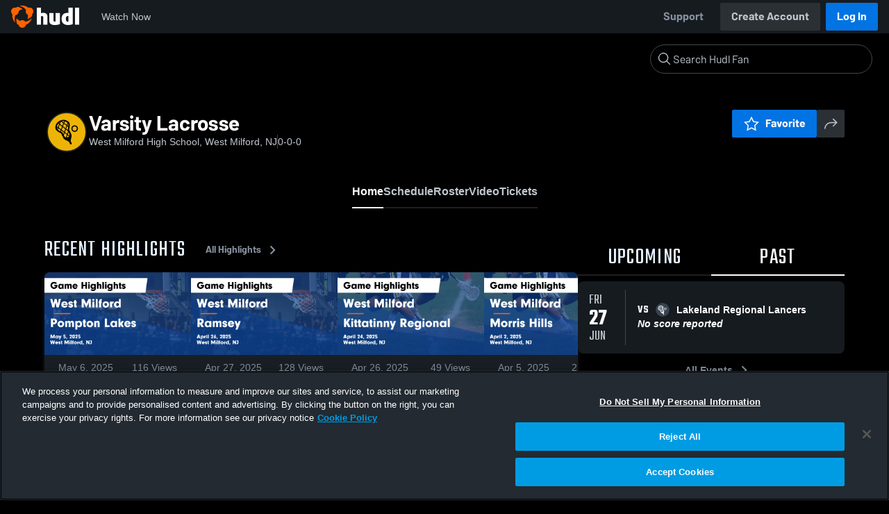

--- FILE ---
content_type: text/html; charset=utf-8
request_url: https://fan.hudl.com/usa/nj/west-milford/organization/8896/west-milford-high-school/team/90382/boys-varsity-lacrosse
body_size: 31031
content:
<!DOCTYPE html><html lang="en" data-host="fan.hudl.com"><head><meta charSet="utf-8"/><meta name="viewport" content="width=device-width, initial-scale=1"/><link rel="stylesheet" href="https://assets.hudl.com/_next/v2/fan/_next/static/css/640cd921de82f17b.css" data-precedence="next"/><link rel="stylesheet" href="https://assets.hudl.com/_next/v2/fan/_next/static/css/ab453296d7f5b7d0.css" data-precedence="next"/><link rel="stylesheet" href="https://assets.hudl.com/_next/v2/fan/_next/static/css/d49e545865dda7a2.css" data-precedence="next"/><link rel="stylesheet" href="https://assets.hudl.com/_next/v2/fan/_next/static/css/29866b76b3698ef2.css" data-precedence="next"/><link rel="stylesheet" href="https://assets.hudl.com/_next/v2/fan/_next/static/css/75313573a4613d32.css" data-precedence="next"/><link rel="stylesheet" href="https://assets.hudl.com/_next/v2/fan/_next/static/css/63645920d6baf014.css" data-precedence="next"/><link rel="stylesheet" href="https://assets.hudl.com/_next/v2/fan/_next/static/css/10eb8813357ebbdc.css" data-precedence="next"/><link rel="stylesheet" href="https://assets.hudl.com/_next/v2/fan/_next/static/css/273bc9f67f424069.css" data-precedence="next"/><link rel="stylesheet" href="https://assets.hudl.com/_next/v2/fan/_next/static/css/e90ba3583522f3dd.css" data-precedence="next"/><link rel="stylesheet" href="https://assets.hudl.com/_next/v2/fan/_next/static/css/6d129774b035da85.css" data-precedence="next"/><link rel="stylesheet" href="https://assets.hudl.com/_next/v2/fan/_next/static/css/dc4dedf7040a902b.css" data-precedence="next"/><link rel="stylesheet" href="https://assets.hudl.com/_next/v2/fan/_next/static/css/df2569e298c18f9c.css" data-precedence="next"/><link rel="stylesheet" href="https://assets.hudl.com/_next/v2/fan/_next/static/css/02ed5018e60c484e.css" data-precedence="next"/><link rel="stylesheet" href="https://assets.hudl.com/_next/v2/fan/_next/static/css/a700a525d2d5422f.css" data-precedence="next"/><link rel="stylesheet" href="https://assets.hudl.com/_next/v2/fan/_next/static/css/619e096a78b120c4.css" data-precedence="next"/><link rel="stylesheet" href="https://assets.hudl.com/_next/v2/fan/_next/static/css/2b23785efdc2d4bc.css" data-precedence="next"/><link rel="stylesheet" href="https://assets.hudl.com/_next/v2/fan/_next/static/css/9b2489a64625d49b.css" data-precedence="next"/><link rel="stylesheet" href="https://assets.hudl.com/_next/v2/fan/_next/static/css/a7085c37043e2a45.css" data-precedence="next"/><link rel="stylesheet" href="https://assets.hudl.com/_next/v2/fan/_next/static/css/059eaff95271f923.css" data-precedence="next"/><link rel="stylesheet" href="https://assets.hudl.com/_next/v2/fan/_next/static/css/f4480f3ef062d004.css" data-precedence="next"/><link rel="stylesheet" href="https://assets.hudl.com/_next/v2/fan/_next/static/css/be1a919f97b783ea.css" data-precedence="next"/><link rel="stylesheet" href="https://assets.hudl.com/_next/v2/fan/_next/static/css/ad6be7c2cab9b20c.css" data-precedence="next"/><link rel="stylesheet" href="https://assets.hudl.com/_next/v2/fan/_next/static/css/07ea85ccf5447c18.css" data-precedence="next"/><link rel="stylesheet" href="https://assets.hudl.com/_next/v2/fan/_next/static/css/65bb10263f81e619.css" data-precedence="next"/><link rel="stylesheet" href="https://assets.hudl.com/_next/v2/fan/_next/static/css/b01e5e6f28a84282.css" data-precedence="next"/><link rel="stylesheet" href="https://assets.hudl.com/_next/v2/fan/_next/static/css/c11997423df88b5c.css" data-precedence="next"/><link rel="stylesheet" href="https://assets.hudl.com/_next/v2/fan/_next/static/css/75a945cfa22dfcad.css" data-precedence="next"/><link rel="stylesheet" href="https://assets.hudl.com/_next/v2/fan/_next/static/css/2b7d2904574766fe.css" data-precedence="next"/><link rel="stylesheet" href="https://assets.hudl.com/_next/v2/fan/_next/static/css/e716073b28115e1b.css" data-precedence="next"/><link rel="preload" as="script" fetchPriority="low" href="https://assets.hudl.com/_next/v2/fan/_next/static/chunks/webpack-d3d918cf5097413c.js"/><script src="https://assets.hudl.com/_next/v2/fan/_next/static/chunks/939370a5-b904a15e8e20ee6f.js" async=""></script><script src="https://assets.hudl.com/_next/v2/fan/_next/static/chunks/1409-6cdd02848eaba7bb.js" async=""></script><script src="https://assets.hudl.com/_next/v2/fan/_next/static/chunks/main-app-f4b158e7545e1a8f.js" async=""></script><script src="https://assets.hudl.com/_next/v2/fan/_next/static/chunks/app/global-error-19cdd74590e564a0.js" async=""></script><script src="https://assets.hudl.com/_next/v2/fan/_next/static/chunks/ff20c4a3-4434d2fe4e14b98d.js" async=""></script><script src="https://assets.hudl.com/_next/v2/fan/_next/static/chunks/298d1a4e-9593176abee3d49b.js" async=""></script><script src="https://assets.hudl.com/_next/v2/fan/_next/static/chunks/5ec1d55f-30bc026b8ae9371a.js" async=""></script><script src="https://assets.hudl.com/_next/v2/fan/_next/static/chunks/73aca819-c0e692adf6903741.js" async=""></script><script src="https://assets.hudl.com/_next/v2/fan/_next/static/chunks/e3b22baa-58fe4bbd26f9a029.js" async=""></script><script src="https://assets.hudl.com/_next/v2/fan/_next/static/chunks/32cf85b7-7cecb25e734ba06f.js" async=""></script><script src="https://assets.hudl.com/_next/v2/fan/_next/static/chunks/e1510053-4646b14fa22e5eea.js" async=""></script><script src="https://assets.hudl.com/_next/v2/fan/_next/static/chunks/aacb5ff3-2114d936ae139a13.js" async=""></script><script src="https://assets.hudl.com/_next/v2/fan/_next/static/chunks/70957be7-a7b713476c81d1d4.js" async=""></script><script src="https://assets.hudl.com/_next/v2/fan/_next/static/chunks/e911d361-2d878dea27fa653f.js" async=""></script><script src="https://assets.hudl.com/_next/v2/fan/_next/static/chunks/d8847401-79f09a80d5627ecf.js" async=""></script><script src="https://assets.hudl.com/_next/v2/fan/_next/static/chunks/8365-945f8534a9683584.js" async=""></script><script src="https://assets.hudl.com/_next/v2/fan/_next/static/chunks/4067-897443c6732825bc.js" async=""></script><script src="https://assets.hudl.com/_next/v2/fan/_next/static/chunks/8036-5772b051a6018856.js" async=""></script><script src="https://assets.hudl.com/_next/v2/fan/_next/static/chunks/1754-f6abd78a74681589.js" async=""></script><script src="https://assets.hudl.com/_next/v2/fan/_next/static/chunks/9227-89fa70aded962b6d.js" async=""></script><script src="https://assets.hudl.com/_next/v2/fan/_next/static/chunks/933-d00f825fe0381567.js" async=""></script><script src="https://assets.hudl.com/_next/v2/fan/_next/static/chunks/app/%5Bcountry%5D/%5Bsubdivision%5D/%5Bcity%5D/organization/%5BschoolId%5D/%5BschoolName%5D/team/%5BteamId%5D/%5BteamName%5D/page-aeb86b78f7d46409.js" async=""></script><script src="https://assets.hudl.com/_next/v2/fan/_next/static/chunks/4127-cd68a58fc3ca4f1d.js" async=""></script><script src="https://assets.hudl.com/_next/v2/fan/_next/static/chunks/app/layout-1cb4a2783bf77930.js" async=""></script><script src="https://assets.hudl.com/_next/v2/fan/_next/static/chunks/app/error-91ab56db71d123f5.js" async=""></script><script src="https://assets.hudl.com/_next/v2/fan/_next/static/chunks/app/not-found-3357267652788b4f.js" async=""></script><link rel="preload" href="https://cdn.cookielaw.org/scripttemplates/otSDKStub.js" as="script"/><link rel="preload" href="https://sc-ui.hudl.com/hudl-ui-plugins/webnav/1/hudl-ui-plugins-webnav_bundled.js.gz" as="script"/><link rel="preload" href="https://sc-ui.hudl.com/hudl-ui-plugins/generic/1.7.0/hudl-ui-plugins-generic_bundled.js.gz" as="script"/><link rel="preload" href="https://securepubads.g.doubleclick.net/tag/js/gpt.js" as="script"/><link rel="preload" href="https://c.amazon-adsystem.com/aat/amzn-consent.js" as="script"/><link rel="preload" href="https://hudl.my.site.com/ESWHudlbotSupportPage1705930852610/assets/js/bootstrap.min.js" as="script"/><link rel="preconnect" href="https://static.hudl.com"/><meta name="google-site-verification" content="wngxe0hqKejKoVxOuLTIu4L0GzbYvlaYG554-RfEcvc"/><meta name="google-site-verification" content="zMQT38Xd3W8wyNe8SpSeiyx8R6zOROSLxwNa1hhFdkA"/><title>Varsity Lacrosse | High School Sports | Home | Hudl</title><meta name="description" content="View livestreams, highlights and upcoming events for West Milford High School in West Milford, NJ."/><meta name="apple-itunes-app" content="app-id=6449098724"/><meta property="og:title" content="Varsity Lacrosse • Home"/><meta property="og:description" content="View livestreams, highlights and upcoming events for West Milford High School in West Milford, NJ."/><meta property="og:site_name" content="Hudl"/><meta property="og:image" content="https://assets.hudl.com/_next/v2/fan/_next/static/media/HudlLogoPreview.3b9b0b68.png"/><meta property="og:image:alt" content="Hudl Logo"/><meta property="og:type" content="website"/><meta name="twitter:card" content="summary_large_image"/><meta name="twitter:title" content="Varsity Lacrosse • Home"/><meta name="twitter:description" content="View livestreams, highlights and upcoming events for West Milford High School in West Milford, NJ."/><meta name="twitter:image" content="https://assets.hudl.com/_next/v2/fan/_next/static/media/HudlLogoPreview.3b9b0b68.png"/><link rel="icon" href="/favicon.ico" type="image/x-icon" sizes="16x16"/><link rel="stylesheet" href="https://sc-ui.hudl.com/uniform-ui-components/all/4/uniform-ui-components_bundled.css.gz"/><link href="https://sc-ui.hudl.com/hudl-ui-plugins/webnav/1/hudl-ui-plugins-webnav_bundled.css.gz" rel="stylesheet" type="text/css"/><link href="https://sc-ui.hudl.com/hudl-ui-plugins/generic/1.7.0/hudl-ui-plugins-generic_bundled.css.gz" rel="stylesheet" type="text/css"/><link rel="stylesheet" href="https://static.hudl.com/microservice-assets/frontends/uniform/fonts/barlow.css"/><script src="https://assets.hudl.com/_next/v2/fan/_next/static/chunks/polyfills-42372ed130431b0a.js" noModule=""></script></head><body class="u-environment--dark"><noscript><div class="u-notice u-env--light u-notice--tight"><div class="u-indicator u-indicator--information u-padding--half"><svg class="u-icon u-icon--medium" viewBox="0 0 32 32" aria-label="Information" role="img" fill-rule="evenodd"><path fill="inherit" d="M16 2a14 14 0 1 0 0 28 14 14 0 0 0 0-28m0 6a1.5 1.5 0 1 1 0 3 1.5 1.5 0 0 1 0-3m4 15.625a.5.5 0 0 1-.5.5h-7a.5.5 0 0 1-.5-.5v-1.25a.5.5 0 0 1 .5-.5h2.375v-5.75H13.5a.5.5 0 0 1-.5-.5v-1.25a.5.5 0 0 1 .5-.5h3.125a.5.5 0 0 1 .5.5v7.5H19.5a.5.5 0 0 1 .5.5z"></path></svg></div><div class="u-notice__content"><p class="u-text u-text--small u-text--set-solid" data-qa-id="undefined-text"><strong class="u-margin--quarter--right u-notice__header">JavaScript is not enabled.</strong>Some parts of the page may have additional content if JavaScript is enabled.</p></div></div></noscript><script type="application/ld+json">{"@context":"https://schema.org/","@type":"SportsTeam","name":"Varsity Lacrosse","logo":"https://static.hudl.com/users/temp/13699262_3afafb54d2e540a6ba8135f6e4d64720.png","address":{"@type":"PostalAddress","streetAddress":"67 Highlander Dr","addressLocality":"West Milford","addressRegion":"NJ","postalCode":"07480","addressCountry":"US"},"gender":"MENS","sport":"LACROSSE","parentOrganization":{"@context":"https://schema.org/","@type":"HighSchool","name":"West Milford High School","logo":"https://static.hudl.com/users/temp/13699262_3afafb54d2e540a6ba8135f6e4d64720.png","url":"https://fan.hudl.com/usa/nj/west-milford/organization/8896/west-milford-high-school","sameAs":"https://fan.hudl.com/westmilford","address":{"@type":"PostalAddress","streetAddress":"67 Highlander Dr","addressLocality":"West Milford","addressRegion":"NJ","postalCode":"07480","addressCountry":"US"}}}</script><!--$!--><template data-dgst="BAILOUT_TO_CLIENT_SIDE_RENDERING"></template><!--/$--><script src="https://assets.hudl.com/_next/v2/fan/_next/static/chunks/webpack-d3d918cf5097413c.js" async=""></script><script>(self.__next_f=self.__next_f||[]).push([0]);self.__next_f.push([2,null])</script><script>self.__next_f.push([1,"1:HL[\"https://assets.hudl.com/_next/v2/fan/_next/static/css/640cd921de82f17b.css\",\"style\"]\n2:HL[\"https://assets.hudl.com/_next/v2/fan/_next/static/css/ab453296d7f5b7d0.css\",\"style\"]\n3:HL[\"https://assets.hudl.com/_next/v2/fan/_next/static/css/d49e545865dda7a2.css\",\"style\"]\n4:HL[\"https://assets.hudl.com/_next/v2/fan/_next/static/css/29866b76b3698ef2.css\",\"style\"]\n5:HL[\"https://assets.hudl.com/_next/v2/fan/_next/static/css/75313573a4613d32.css\",\"style\"]\n6:HL[\"https://assets.hudl.com/_next/v2/fan/_next/static/css/63645920d6baf014.css\",\"style\"]\n7:HL[\"https://assets.hudl.com/_next/v2/fan/_next/static/css/10eb8813357ebbdc.css\",\"style\"]\n8:HL[\"https://assets.hudl.com/_next/v2/fan/_next/static/css/273bc9f67f424069.css\",\"style\"]\n9:HL[\"https://assets.hudl.com/_next/v2/fan/_next/static/css/e90ba3583522f3dd.css\",\"style\"]\na:HL[\"https://assets.hudl.com/_next/v2/fan/_next/static/css/6d129774b035da85.css\",\"style\"]\nb:HL[\"https://assets.hudl.com/_next/v2/fan/_next/static/css/dc4dedf7040a902b.css\",\"style\"]\nc:HL[\"https://assets.hudl.com/_next/v2/fan/_next/static/css/df2569e298c18f9c.css\",\"style\"]\nd:HL[\"https://assets.hudl.com/_next/v2/fan/_next/static/css/02ed5018e60c484e.css\",\"style\"]\ne:HL[\"https://assets.hudl.com/_next/v2/fan/_next/static/css/a700a525d2d5422f.css\",\"style\"]\nf:HL[\"https://assets.hudl.com/_next/v2/fan/_next/static/css/619e096a78b120c4.css\",\"style\"]\n10:HL[\"https://assets.hudl.com/_next/v2/fan/_next/static/css/2b23785efdc2d4bc.css\",\"style\"]\n11:HL[\"https://assets.hudl.com/_next/v2/fan/_next/static/css/9b2489a64625d49b.css\",\"style\"]\n12:HL[\"https://assets.hudl.com/_next/v2/fan/_next/static/css/a7085c37043e2a45.css\",\"style\"]\n13:HL[\"https://assets.hudl.com/_next/v2/fan/_next/static/css/059eaff95271f923.css\",\"style\"]\n14:HL[\"https://assets.hudl.com/_next/v2/fan/_next/static/css/f4480f3ef062d004.css\",\"style\"]\n15:HL[\"https://assets.hudl.com/_next/v2/fan/_next/static/css/be1a919f97b783ea.css\",\"style\"]\n16:HL[\"https://assets.hudl.com/_next/v2/fan/_next/static/css/ad6be7c2cab9b20c.css\",\"style\"]\n17:HL[\"https://assets.hudl.com/_next/v2"])</script><script>self.__next_f.push([1,"/fan/_next/static/css/07ea85ccf5447c18.css\",\"style\"]\n18:HL[\"https://assets.hudl.com/_next/v2/fan/_next/static/css/65bb10263f81e619.css\",\"style\"]\n19:HL[\"https://assets.hudl.com/_next/v2/fan/_next/static/css/b01e5e6f28a84282.css\",\"style\"]\n1a:HL[\"https://assets.hudl.com/_next/v2/fan/_next/static/css/c11997423df88b5c.css\",\"style\"]\n1b:HL[\"https://assets.hudl.com/_next/v2/fan/_next/static/css/75a945cfa22dfcad.css\",\"style\"]\n1c:HL[\"https://assets.hudl.com/_next/v2/fan/_next/static/css/2b7d2904574766fe.css\",\"style\"]\n1d:HL[\"https://assets.hudl.com/_next/v2/fan/_next/static/css/e716073b28115e1b.css\",\"style\"]\n"])</script><script>self.__next_f.push([1,"1e:I[41585,[],\"\"]\n21:I[42224,[],\"\"]\n29:I[90696,[],\"\"]\n2c:I[17708,[\"6470\",\"static/chunks/app/global-error-19cdd74590e564a0.js\"],\"default\"]\n22:[\"country\",\"usa\",\"d\"]\n23:[\"subdivision\",\"nj\",\"d\"]\n24:[\"city\",\"west-milford\",\"d\"]\n25:[\"schoolId\",\"8896\",\"d\"]\n26:[\"schoolName\",\"west-milford-high-school\",\"d\"]\n27:[\"teamId\",\"90382\",\"d\"]\n28:[\"teamName\",\"boys-varsity-lacrosse\",\"d\"]\n2d:[]\n"])</script><script>self.__next_f.push([1,"0:[\"$\",\"$L1e\",null,{\"buildId\":\"7ug3TQXhbfCilAi9DYVKg\",\"assetPrefix\":\"https://assets.hudl.com/_next/v2/fan\",\"urlParts\":[\"\",\"usa\",\"nj\",\"west-milford\",\"organization\",\"8896\",\"west-milford-high-school\",\"team\",\"90382\",\"boys-varsity-lacrosse\"],\"initialTree\":[\"\",{\"children\":[[\"country\",\"usa\",\"d\"],{\"children\":[[\"subdivision\",\"nj\",\"d\"],{\"children\":[[\"city\",\"west-milford\",\"d\"],{\"children\":[\"organization\",{\"children\":[[\"schoolId\",\"8896\",\"d\"],{\"children\":[[\"schoolName\",\"west-milford-high-school\",\"d\"],{\"children\":[\"team\",{\"children\":[[\"teamId\",\"90382\",\"d\"],{\"children\":[[\"teamName\",\"boys-varsity-lacrosse\",\"d\"],{\"children\":[\"__PAGE__\",{}]}]}]}]}]}]}]}]}]}]},\"$undefined\",\"$undefined\",true],\"initialSeedData\":[\"\",{\"children\":[[\"country\",\"usa\",\"d\"],{\"children\":[[\"subdivision\",\"nj\",\"d\"],{\"children\":[[\"city\",\"west-milford\",\"d\"],{\"children\":[\"organization\",{\"children\":[[\"schoolId\",\"8896\",\"d\"],{\"children\":[[\"schoolName\",\"west-milford-high-school\",\"d\"],{\"children\":[\"team\",{\"children\":[[\"teamId\",\"90382\",\"d\"],{\"children\":[[\"teamName\",\"boys-varsity-lacrosse\",\"d\"],{\"children\":[\"__PAGE__\",{},[[\"$L1f\",\"$L20\",[[\"$\",\"link\",\"0\",{\"rel\":\"stylesheet\",\"href\":\"https://assets.hudl.com/_next/v2/fan/_next/static/css/e90ba3583522f3dd.css\",\"precedence\":\"next\",\"crossOrigin\":\"$undefined\"}],[\"$\",\"link\",\"1\",{\"rel\":\"stylesheet\",\"href\":\"https://assets.hudl.com/_next/v2/fan/_next/static/css/6d129774b035da85.css\",\"precedence\":\"next\",\"crossOrigin\":\"$undefined\"}],[\"$\",\"link\",\"2\",{\"rel\":\"stylesheet\",\"href\":\"https://assets.hudl.com/_next/v2/fan/_next/static/css/dc4dedf7040a902b.css\",\"precedence\":\"next\",\"crossOrigin\":\"$undefined\"}],[\"$\",\"link\",\"3\",{\"rel\":\"stylesheet\",\"href\":\"https://assets.hudl.com/_next/v2/fan/_next/static/css/df2569e298c18f9c.css\",\"precedence\":\"next\",\"crossOrigin\":\"$undefined\"}],[\"$\",\"link\",\"4\",{\"rel\":\"stylesheet\",\"href\":\"https://assets.hudl.com/_next/v2/fan/_next/static/css/02ed5018e60c484e.css\",\"precedence\":\"next\",\"crossOrigin\":\"$undefined\"}],[\"$\",\"link\",\"5\",{\"rel\":\"stylesheet\",\"href\":\"https://assets.hudl.com/_next/v2/fan/_next/static/css/a700a525d2d5422f.css\",\"precedence\":\"next\",\"crossOrigin\":\"$undefined\"}],[\"$\",\"link\",\"6\",{\"rel\":\"stylesheet\",\"href\":\"https://assets.hudl.com/_next/v2/fan/_next/static/css/619e096a78b120c4.css\",\"precedence\":\"next\",\"crossOrigin\":\"$undefined\"}],[\"$\",\"link\",\"7\",{\"rel\":\"stylesheet\",\"href\":\"https://assets.hudl.com/_next/v2/fan/_next/static/css/2b23785efdc2d4bc.css\",\"precedence\":\"next\",\"crossOrigin\":\"$undefined\"}],[\"$\",\"link\",\"8\",{\"rel\":\"stylesheet\",\"href\":\"https://assets.hudl.com/_next/v2/fan/_next/static/css/9b2489a64625d49b.css\",\"precedence\":\"next\",\"crossOrigin\":\"$undefined\"}],[\"$\",\"link\",\"9\",{\"rel\":\"stylesheet\",\"href\":\"https://assets.hudl.com/_next/v2/fan/_next/static/css/a7085c37043e2a45.css\",\"precedence\":\"next\",\"crossOrigin\":\"$undefined\"}],[\"$\",\"link\",\"10\",{\"rel\":\"stylesheet\",\"href\":\"https://assets.hudl.com/_next/v2/fan/_next/static/css/059eaff95271f923.css\",\"precedence\":\"next\",\"crossOrigin\":\"$undefined\"}],[\"$\",\"link\",\"11\",{\"rel\":\"stylesheet\",\"href\":\"https://assets.hudl.com/_next/v2/fan/_next/static/css/f4480f3ef062d004.css\",\"precedence\":\"next\",\"crossOrigin\":\"$undefined\"}],[\"$\",\"link\",\"12\",{\"rel\":\"stylesheet\",\"href\":\"https://assets.hudl.com/_next/v2/fan/_next/static/css/be1a919f97b783ea.css\",\"precedence\":\"next\",\"crossOrigin\":\"$undefined\"}],[\"$\",\"link\",\"13\",{\"rel\":\"stylesheet\",\"href\":\"https://assets.hudl.com/_next/v2/fan/_next/static/css/ad6be7c2cab9b20c.css\",\"precedence\":\"next\",\"crossOrigin\":\"$undefined\"}],[\"$\",\"link\",\"14\",{\"rel\":\"stylesheet\",\"href\":\"https://assets.hudl.com/_next/v2/fan/_next/static/css/07ea85ccf5447c18.css\",\"precedence\":\"next\",\"crossOrigin\":\"$undefined\"}],[\"$\",\"link\",\"15\",{\"rel\":\"stylesheet\",\"href\":\"https://assets.hudl.com/_next/v2/fan/_next/static/css/65bb10263f81e619.css\",\"precedence\":\"next\",\"crossOrigin\":\"$undefined\"}],[\"$\",\"link\",\"16\",{\"rel\":\"stylesheet\",\"href\":\"https://assets.hudl.com/_next/v2/fan/_next/static/css/b01e5e6f28a84282.css\",\"precedence\":\"next\",\"crossOrigin\":\"$undefined\"}],[\"$\",\"link\",\"17\",{\"rel\":\"stylesheet\",\"href\":\"https://assets.hudl.com/_next/v2/fan/_next/static/css/c11997423df88b5c.css\",\"precedence\":\"next\",\"crossOrigin\":\"$undefined\"}],[\"$\",\"link\",\"18\",{\"rel\":\"stylesheet\",\"href\":\"https://assets.hudl.com/_next/v2/fan/_next/static/css/75a945cfa22dfcad.css\",\"precedence\":\"next\",\"crossOrigin\":\"$undefined\"}],[\"$\",\"link\",\"19\",{\"rel\":\"stylesheet\",\"href\":\"https://assets.hudl.com/_next/v2/fan/_next/static/css/2b7d2904574766fe.css\",\"precedence\":\"next\",\"crossOrigin\":\"$undefined\"}],[\"$\",\"link\",\"20\",{\"rel\":\"stylesheet\",\"href\":\"https://assets.hudl.com/_next/v2/fan/_next/static/css/e716073b28115e1b.css\",\"precedence\":\"next\",\"crossOrigin\":\"$undefined\"}]]],null],null]},[null,[\"$\",\"$L21\",null,{\"parallelRouterKey\":\"children\",\"segmentPath\":[\"children\",\"$22\",\"children\",\"$23\",\"children\",\"$24\",\"children\",\"organization\",\"children\",\"$25\",\"children\",\"$26\",\"children\",\"team\",\"children\",\"$27\",\"children\",\"$28\",\"children\"],\"error\":\"$undefined\",\"errorStyles\":\"$undefined\",\"errorScripts\":\"$undefined\",\"template\":[\"$\",\"$L29\",null,{}],\"templateStyles\":\"$undefined\",\"templateScripts\":\"$undefined\",\"notFound\":\"$undefined\",\"notFoundStyles\":\"$undefined\"}]],null]},[null,[\"$\",\"$L21\",null,{\"parallelRouterKey\":\"children\",\"segmentPath\":[\"children\",\"$22\",\"children\",\"$23\",\"children\",\"$24\",\"children\",\"organization\",\"children\",\"$25\",\"children\",\"$26\",\"children\",\"team\",\"children\",\"$27\",\"children\"],\"error\":\"$undefined\",\"errorStyles\":\"$undefined\",\"errorScripts\":\"$undefined\",\"template\":[\"$\",\"$L29\",null,{}],\"templateStyles\":\"$undefined\",\"templateScripts\":\"$undefined\",\"notFound\":\"$undefined\",\"notFoundStyles\":\"$undefined\"}]],null]},[null,[\"$\",\"$L21\",null,{\"parallelRouterKey\":\"children\",\"segmentPath\":[\"children\",\"$22\",\"children\",\"$23\",\"children\",\"$24\",\"children\",\"organization\",\"children\",\"$25\",\"children\",\"$26\",\"children\",\"team\",\"children\"],\"error\":\"$undefined\",\"errorStyles\":\"$undefined\",\"errorScripts\":\"$undefined\",\"template\":[\"$\",\"$L29\",null,{}],\"templateStyles\":\"$undefined\",\"templateScripts\":\"$undefined\",\"notFound\":\"$undefined\",\"notFoundStyles\":\"$undefined\"}]],null]},[null,[\"$\",\"$L21\",null,{\"parallelRouterKey\":\"children\",\"segmentPath\":[\"children\",\"$22\",\"children\",\"$23\",\"children\",\"$24\",\"children\",\"organization\",\"children\",\"$25\",\"children\",\"$26\",\"children\"],\"error\":\"$undefined\",\"errorStyles\":\"$undefined\",\"errorScripts\":\"$undefined\",\"template\":[\"$\",\"$L29\",null,{}],\"templateStyles\":\"$undefined\",\"templateScripts\":\"$undefined\",\"notFound\":\"$undefined\",\"notFoundStyles\":\"$undefined\"}]],null]},[null,[\"$\",\"$L21\",null,{\"parallelRouterKey\":\"children\",\"segmentPath\":[\"children\",\"$22\",\"children\",\"$23\",\"children\",\"$24\",\"children\",\"organization\",\"children\",\"$25\",\"children\"],\"error\":\"$undefined\",\"errorStyles\":\"$undefined\",\"errorScripts\":\"$undefined\",\"template\":[\"$\",\"$L29\",null,{}],\"templateStyles\":\"$undefined\",\"templateScripts\":\"$undefined\",\"notFound\":\"$undefined\",\"notFoundStyles\":\"$undefined\"}]],null]},[null,[\"$\",\"$L21\",null,{\"parallelRouterKey\":\"children\",\"segmentPath\":[\"children\",\"$22\",\"children\",\"$23\",\"children\",\"$24\",\"children\",\"organization\",\"children\"],\"error\":\"$undefined\",\"errorStyles\":\"$undefined\",\"errorScripts\":\"$undefined\",\"template\":[\"$\",\"$L29\",null,{}],\"templateStyles\":\"$undefined\",\"templateScripts\":\"$undefined\",\"notFound\":\"$undefined\",\"notFoundStyles\":\"$undefined\"}]],null]},[null,[\"$\",\"$L21\",null,{\"parallelRouterKey\":\"children\",\"segmentPath\":[\"children\",\"$22\",\"children\",\"$23\",\"children\",\"$24\",\"children\"],\"error\":\"$undefined\",\"errorStyles\":\"$undefined\",\"errorScripts\":\"$undefined\",\"template\":[\"$\",\"$L29\",null,{}],\"templateStyles\":\"$undefined\",\"templateScripts\":\"$undefined\",\"notFound\":\"$undefined\",\"notFoundStyles\":\"$undefined\"}]],null]},[null,[\"$\",\"$L21\",null,{\"parallelRouterKey\":\"children\",\"segmentPath\":[\"children\",\"$22\",\"children\",\"$23\",\"children\"],\"error\":\"$undefined\",\"errorStyles\":\"$undefined\",\"errorScripts\":\"$undefined\",\"template\":[\"$\",\"$L29\",null,{}],\"templateStyles\":\"$undefined\",\"templateScripts\":\"$undefined\",\"notFound\":\"$undefined\",\"notFoundStyles\":\"$undefined\"}]],null]},[null,[\"$\",\"$L21\",null,{\"parallelRouterKey\":\"children\",\"segmentPath\":[\"children\",\"$22\",\"children\"],\"error\":\"$undefined\",\"errorStyles\":\"$undefined\",\"errorScripts\":\"$undefined\",\"template\":[\"$\",\"$L29\",null,{}],\"templateStyles\":\"$undefined\",\"templateScripts\":\"$undefined\",\"notFound\":\"$undefined\",\"notFoundStyles\":\"$undefined\"}]],null]},[[[[\"$\",\"link\",\"0\",{\"rel\":\"stylesheet\",\"href\":\"https://assets.hudl.com/_next/v2/fan/_next/static/css/640cd921de82f17b.css\",\"precedence\":\"next\",\"crossOrigin\":\"$undefined\"}],[\"$\",\"link\",\"1\",{\"rel\":\"stylesheet\",\"href\":\"https://assets.hudl.com/_next/v2/fan/_next/static/css/ab453296d7f5b7d0.css\",\"precedence\":\"next\",\"crossOrigin\":\"$undefined\"}],[\"$\",\"link\",\"2\",{\"rel\":\"stylesheet\",\"href\":\"https://assets.hudl.com/_next/v2/fan/_next/static/css/d49e545865dda7a2.css\",\"precedence\":\"next\",\"crossOrigin\":\"$undefined\"}],[\"$\",\"link\",\"3\",{\"rel\":\"stylesheet\",\"href\":\"https://assets.hudl.com/_next/v2/fan/_next/static/css/29866b76b3698ef2.css\",\"precedence\":\"next\",\"crossOrigin\":\"$undefined\"}],[\"$\",\"link\",\"4\",{\"rel\":\"stylesheet\",\"href\":\"https://assets.hudl.com/_next/v2/fan/_next/static/css/75313573a4613d32.css\",\"precedence\":\"next\",\"crossOrigin\":\"$undefined\"}],[\"$\",\"link\",\"5\",{\"rel\":\"stylesheet\",\"href\":\"https://assets.hudl.com/_next/v2/fan/_next/static/css/63645920d6baf014.css\",\"precedence\":\"next\",\"crossOrigin\":\"$undefined\"}],[\"$\",\"link\",\"6\",{\"rel\":\"stylesheet\",\"href\":\"https://assets.hudl.com/_next/v2/fan/_next/static/css/10eb8813357ebbdc.css\",\"precedence\":\"next\",\"crossOrigin\":\"$undefined\"}],[\"$\",\"link\",\"7\",{\"rel\":\"stylesheet\",\"href\":\"https://assets.hudl.com/_next/v2/fan/_next/static/css/273bc9f67f424069.css\",\"precedence\":\"next\",\"crossOrigin\":\"$undefined\"}]],\"$L2a\"],null],null],\"couldBeIntercepted\":false,\"initialHead\":[null,\"$L2b\"],\"globalErrorComponent\":\"$2c\",\"missingSlots\":\"$W2d\"}]\n"])</script><script>self.__next_f.push([1,"2e:I[6196,[\"770\",\"static/chunks/ff20c4a3-4434d2fe4e14b98d.js\",\"2000\",\"static/chunks/298d1a4e-9593176abee3d49b.js\",\"5918\",\"static/chunks/5ec1d55f-30bc026b8ae9371a.js\",\"2\",\"static/chunks/73aca819-c0e692adf6903741.js\",\"1668\",\"static/chunks/e3b22baa-58fe4bbd26f9a029.js\",\"3249\",\"static/chunks/32cf85b7-7cecb25e734ba06f.js\",\"149\",\"static/chunks/e1510053-4646b14fa22e5eea.js\",\"4235\",\"static/chunks/aacb5ff3-2114d936ae139a13.js\",\"5670\",\"static/chunks/70957be7-a7b713476c81d1d4.js\",\"6398\",\"static/chunks/e911d361-2d878dea27fa653f.js\",\"6612\",\"static/chunks/d8847401-79f09a80d5627ecf.js\",\"8365\",\"static/chunks/8365-945f8534a9683584.js\",\"4067\",\"static/chunks/4067-897443c6732825bc.js\",\"8036\",\"static/chunks/8036-5772b051a6018856.js\",\"1754\",\"static/chunks/1754-f6abd78a74681589.js\",\"9227\",\"static/chunks/9227-89fa70aded962b6d.js\",\"933\",\"static/chunks/933-d00f825fe0381567.js\",\"3765\",\"static/chunks/app/%5Bcountry%5D/%5Bsubdivision%5D/%5Bcity%5D/organization/%5BschoolId%5D/%5BschoolName%5D/team/%5BteamId%5D/%5BteamName%5D/page-aeb86b78f7d46409.js\"],\"ClientHostContextProvider\"]\n2f:I[74872,[\"8365\",\"static/chunks/8365-945f8534a9683584.js\",\"4127\",\"static/chunks/4127-cd68a58fc3ca4f1d.js\",\"1754\",\"static/chunks/1754-f6abd78a74681589.js\",\"3185\",\"static/chunks/app/layout-1cb4a2783bf77930.js\"],\"\"]\n31:I[75218,[\"8365\",\"static/chunks/8365-945f8534a9683584.js\",\"4127\",\"static/chunks/4127-cd68a58fc3ca4f1d.js\",\"1754\",\"static/chunks/1754-f6abd78a74681589.js\",\"3185\",\"static/chunks/app/layout-1cb4a2783bf77930.js\"],\"TimingAnalytics\"]\n"])</script><script>self.__next_f.push([1,"2a:[\"$\",\"$L2e\",null,{\"host\":\"fan.hudl.com\",\"children\":[\"$\",\"html\",null,{\"lang\":\"en\",\"data-host\":\"fan.hudl.com\",\"children\":[[\"$\",\"head\",null,{\"children\":[[\"$\",\"$L2f\",null,{\"src\":\"https://cdn.cookielaw.org/scripttemplates/otSDKStub.js\",\"type\":\"text/javascript\",\"data-domain-script\":\"3bd688f5-b6bf-4b17-939b-ebc3cf875964\"}],[\"$\",\"$L2f\",null,{\"id\":\"optanon-inline\",\"dangerouslySetInnerHTML\":{\"__html\":\"\\n              function OptanonWrapper() {\\n                if (window.OnetrustActiveGroups) {\\n                  var activeGroups = window.OnetrustActiveGroups\\n                    .split(',')\\n                    .filter(function(g) { return g !== '' \u0026\u0026 g.startsWith('C000'); });\\n                  window.dispatchEvent(new CustomEvent('OneTrustGroupsUpdated', { detail: activeGroups }));\\n                }\\n              }\\n            \"}}],[\"$\",\"link\",null,{\"rel\":\"stylesheet\",\"href\":\"https://sc-ui.hudl.com/uniform-ui-components/all/4/uniform-ui-components_bundled.css.gz\"}],[\"$\",\"$L2f\",null,{\"id\":\"hudlEmbed\",\"dangerouslySetInnerHTML\":{\"__html\":\"window.__hudlEmbed = { data: {} };\"}}],[\"$\",\"link\",null,{\"href\":\"https://sc-ui.hudl.com/hudl-ui-plugins/webnav/1/hudl-ui-plugins-webnav_bundled.css.gz\",\"rel\":\"stylesheet\",\"type\":\"text/css\"}],[\"$\",\"link\",null,{\"href\":\"https://sc-ui.hudl.com/hudl-ui-plugins/generic/1.7.0/hudl-ui-plugins-generic_bundled.css.gz\",\"rel\":\"stylesheet\",\"type\":\"text/css\"}],[\"$\",\"$L2f\",null,{\"src\":\"https://sc-ui.hudl.com/hudl-ui-plugins/webnav/1/hudl-ui-plugins-webnav_bundled.js.gz\",\"type\":\"text/javascript\"}],[\"$\",\"$L2f\",null,{\"src\":\"https://sc-ui.hudl.com/hudl-ui-plugins/generic/1.7.0/hudl-ui-plugins-generic_bundled.js.gz\",\"type\":\"text/javascript\"}],[\"$\",\"$L2f\",null,{\"src\":\"https://securepubads.g.doubleclick.net/tag/js/gpt.js\",\"type\":\"text/javascript\"}],[\"$\",\"$L2f\",null,{\"src\":\"https://c.amazon-adsystem.com/aat/amzn-consent.js\",\"type\":\"text/javascript\"}],[\"$\",\"$L2f\",null,{\"src\":\"https://hudl.my.site.com/ESWHudlbotSupportPage1705930852610/assets/js/bootstrap.min.js\",\"type\":\"text/javascript\"}],[\"$\",\"link\",null,{\"rel\":\"preconnect\",\"href\":\"https://static.hudl.com\"}],[\"$\",\"link\",null,{\"rel\":\"stylesheet\",\"href\":\"https://static.hudl.com/microservice-assets/frontends/uniform/fonts/barlow.css\"}],[\"$\",\"meta\",null,{\"name\":\"google-site-verification\",\"content\":\"wngxe0hqKejKoVxOuLTIu4L0GzbYvlaYG554-RfEcvc\"}],[\"$\",\"meta\",null,{\"name\":\"google-site-verification\",\"content\":\"zMQT38Xd3W8wyNe8SpSeiyx8R6zOROSLxwNa1hhFdkA\"}]]}],[\"$\",\"body\",null,{\"className\":\"u-environment--dark\",\"children\":[[\"$\",\"noscript\",null,{\"children\":[\"$\",\"div\",null,{\"className\":\"u-notice u-env--light u-notice--tight\",\"children\":[[\"$\",\"div\",null,{\"className\":\"u-indicator u-indicator--information u-padding--half\",\"children\":[\"$\",\"svg\",null,{\"className\":\"u-icon u-icon--medium\",\"viewBox\":\"0 0 32 32\",\"aria-label\":\"Information\",\"role\":\"img\",\"fillRule\":\"evenodd\",\"data-qa-id\":\"$undefined\",\"children\":[\"$\",\"path\",null,{\"fill\":\"inherit\",\"d\":\"M16 2a14 14 0 1 0 0 28 14 14 0 0 0 0-28m0 6a1.5 1.5 0 1 1 0 3 1.5 1.5 0 0 1 0-3m4 15.625a.5.5 0 0 1-.5.5h-7a.5.5 0 0 1-.5-.5v-1.25a.5.5 0 0 1 .5-.5h2.375v-5.75H13.5a.5.5 0 0 1-.5-.5v-1.25a.5.5 0 0 1 .5-.5h3.125a.5.5 0 0 1 .5.5v7.5H19.5a.5.5 0 0 1 .5.5z\"}]}]}],[\"$\",\"div\",null,{\"className\":\"u-notice__content\",\"children\":[\"$\",\"p\",null,{\"className\":\"u-text u-text--small u-text--set-solid\",\"data-qa-id\":\"undefined-text\",\"children\":[[\"$\",\"strong\",null,{\"className\":\"u-margin--quarter--right u-notice__header\",\"children\":\"JavaScript is not enabled.\"}],\"Some parts of the page may have additional content if JavaScript is enabled.\"]}]}]]}]}],\"$L30\"]}],[\"$\",\"$L31\",null,{}]]}]}]\n"])</script><script>self.__next_f.push([1,"32:I[13667,[\"8365\",\"static/chunks/8365-945f8534a9683584.js\",\"4127\",\"static/chunks/4127-cd68a58fc3ca4f1d.js\",\"1754\",\"static/chunks/1754-f6abd78a74681589.js\",\"3185\",\"static/chunks/app/layout-1cb4a2783bf77930.js\"],\"default\"]\n33:I[93542,[\"7601\",\"static/chunks/app/error-91ab56db71d123f5.js\"],\"default\"]\n34:I[90627,[\"770\",\"static/chunks/ff20c4a3-4434d2fe4e14b98d.js\",\"8365\",\"static/chunks/8365-945f8534a9683584.js\",\"4067\",\"static/chunks/4067-897443c6732825bc.js\",\"1754\",\"static/chunks/1754-f6abd78a74681589.js\",\"9227\",\"static/chunks/9227-89fa70aded962b6d.js\",\"9160\",\"static/chunks/app/not-found-3357267652788b4f.js\"],\"default\"]\n"])</script><script>self.__next_f.push([1,"30:[\"$\",\"$L32\",null,{\"messages\":{\"fan.ssr.team.metadata.event-viewer.highlight-description\":\"Watch the best moments from {teamName}.\",\"fan.page-not-found.sub-text\":\"This usually means something's changed or been deleted.\",\"fan.ticketing.order.item-selection.max-items-per-order-passes\":\"{maxNumItems} passes max per purchase\",\"fan.footer.solutions.college\":\"Collegiate\",\"fan.ticketing.order.confirmation.print-items-tickets\":\"Print Your Tickets\",\"fan.dialog.share.copy-link\":\"Or copy link\",\"fan.search-bar.schools-v1\":\"Schools\",\"fan.homepage.spotlight.heading.partial-stacked-bottom\":\"the\",\"fan.org-profile.error-state-heading\":\"Sorry, we couldn't load this page.\",\"fan.team.home.schedule-tab.past\":\"Past\",\"fan.ticketing.order.review.error-loading-review\":\"We're having trouble loading this content. Try reloading or \u003ca\u003econtact support.\u003c/a\u003e\",\"fan.league.live-and-upcoming\":\"Live \u0026 Upcoming\",\"fan.ticketing.my.ticketing-orders.error-loading-tickets\":\"We're having trouble loading your tickets. Try reloading the page or {hudlSupport}\",\"fan.ticketing.disabled-qr-code.help-text-tickets\":\"{boldText} Screenshots will not be accepted for entry.\",\"fan.ticketing.transfer.remaining-transfers\":\"Remaining Transfers: {remainingTransfers}\",\"fan.ticketing.league-pass-event-filter.x-league-type\":\"{count, plural, one {# {displayName} Selected} other {# {displayNamePlural} Selected}}\",\"fan.org-programs.checkout.free-registration-full\":\"This registration is now full. Your registration can't be completed.\",\"fan.homepage.spotlight.heading.partial-last\":\"action\",\"fan.org-programs.registration-card.status.ineligible\":\"No eligible athletes found.\",\"fan.refresh\":\"Refresh\",\"fan.org-programs.forms.questions-description\":\"Answer the following questions to complete registration for this program.\",\"fan.org-programs.payment-options.header-description\":\"Choose your preferred payment option for \",\"fan.account.verify-email.access-expired-message\":\"Let us know if you'd like us to send you a new one.\",\"fan.sport.tenpin-bowling\":\"Tenpin Bowling\",\"fan.button.continue\":\"Continue\",\"fan.ticketing.order.confirmation.order-summary\":\"Order Summary\",\"fan.ticketing.transparent-fees.total-passes\":\"Pass Total\",\"fan.sport.sailing-and-yachting-recruiting\":\"Sailing And Yachting Recruiting\",\"fan.ticketing.order.review.reserve\":\"Reserve\",\"fan.ticketing.order.generic-error\":\"We're having trouble loading this page. Please try reloading the page.\",\"fan.ticketing.order.error-finding-ticketed-event\":\"We're having trouble loading this event page. Please try reloading the page.\",\"fan.ticketing.tab.no-ticketed-events-enabled-help-text.team\":\"Once tickets are available for this team, you'll be able to purchase them here. Want to find more events to support {orgName}? Go to their \\\"Tickets\\\" page to see what’s coming up.\",\"fan.ticketing.my.ticketing-orders.error-loading-passes\":\"We're having trouble loading your passes. Try reloading the page or {hudlSupport}\",\"fan.ticketing.transfer.problem-transferring-passes\":\"There was a problem transferring your passes. Please try again.\",\"fan.ticketing.redemption.already-used-tickets\":\"This ticket has already been used.\",\"fan.ticketing.redemption.number-selected-passes\":\"{numberOfTickets} Pass{numberOfTickets, plural, =1 {} other {es}} Selected\",\"fan.registration-participant.form-item.cancel-changes-button\":\"Cancel\",\"fan.ticketing.redemption.follow-staff-instructions\":\"Make sure you're following the instructions of authorized staff at entry.\",\"fan.ticketing.share.number-selected-tickets\":\"{numberOfTickets} Ticket{numberOfTickets, plural, =1 {} other {s}} Selected\",\"fan.org-programs.checkout.paid-registration-full\":\"This registration is now full. Your order can't be processed.\",\"fan.org-programs.registration-confirmation.bold-description-free\":\"A confirmation email has been sent to {email}.\",\"fan.ticketing.order.item-selection.additional-fees-applied\":\"Additional fees will be applied at checkout.\",\"fan.ticketing.order.item-selection.fees-included-non-refundable\":\"All fees are included in this order total. All purchases are non-refundable.\",\"fan.org-programs.school-programs.empty-state-text\":\"{school} doesn't have any active programs right now.\",\"fan.video.thumbnail.seconds\":\"{secondCount} {secondCount, plural, one {second} other {seconds}} ago\",\"fan.video.video-landing.livestreams\":\"Livestreams\",\"fan.event-viewer.watch.views\":\"{viewCount, plural, one { View} other { Views}}\",\"fan.event-viewer.watch.video-not-found\":\"Could not find video! Check your URL and try again.\",\"fan.event-viewer.watch.on-demand\":\"This Livestream will be available on-demand once it's uploaded to Hudl\",\"fan.ticketing.order.confirmation.print-items-passes\":\"Print Your Passes\",\"fan.schedule.schedule-entry-content.at\":\"AT\",\"fan.account.personal-info.privacyInformation\":\"We'll use the information below to provide updates about your account and other Hudl products. You can check our Privacy Policy for more information.\",\"fan.account.password-security.password.success-toast\":\"A reset password link has been sent to your email address.\",\"fan.account.password-security.password.error-toast\":\"We’re having some issues sending the reset password email. Please try again later. If the problem continues, contact support.\",\"fan.account.personal-info.deleteAccount.errorToast\":\"We're having some issues deleting the account. Please try again later. If the problem continues, contact support.\",\"fan.ticketing.tab.enjoy-event-banner.passes-remaining\":\"{remainingPasses} pass{remainingPasses, plural, =1 {} other {es}} ha{remainingPasses, plural, =1 {s} other {ve}} not been used.\",\"fan.sport.basketball\":\"Basketball\",\"fan.ticketing.order.item-selection.max-items-per-item-type-tickets\":\"{maxNumItems} tickets max per ticket type\",\"fan.account.personal-info.deleteAccount.modalText\":\"Are you sure you want to permanently delete your Hudl account?\\n\\nAll of your data will be erased. You will be unsubscribed from any active subscriptions and lose access to all media through purchases made on this account.\\n\\nAny related accounts linked to your email address will also be deleted. This action cannot be undone.\",\"fan.highlight.views\":\"{viewCount, plural, one { View} other { Views}}\",\"fan.highlight.emptyState\":\"No Highlights Published Yet\",\"fan.schedule.emptyStateWeek\":\"No Events Scheduled This Week\",\"fan.schedule.content.emptyState\":\"No Event Summary Available\",\"fan.schedule.content.emptyStateSub\":\"Check back later for updates \\nor select another event. \",\"fan.video.emptyState\":\"No Videos Published Yet\",\"fan.sport.rugby-league\":\"Rugby League\",\"fan.account.reset-password-email.message\":\"If you have an account, a reset password link has been sent to your email.\",\"fan.account.verify-email.success-message\":\"Thanks for verifying your email.\\nYou’ll be redirected to Hudl.com in {seconds} seconds...\",\"fan.account.verify-email.error-header\":\"Something went wrong\",\"fan.account.verify-email.resend-success-header\":\"Check Your Email\",\"fan.account.verify-email.resend-success-message\":\"If you have an account, a new verification link has been sent to your email address.\",\"fan.account.verify-email.resend-error\":\"We’re having some issues sending the email. Please try again later. If the problem continues, contact support.\",\"fan.account.account-created.toast-message\":\"Your account has been created. Use the verification link sent to your email address to verify your account.\",\"fan.school-page.feedback-modal.first-paragraph\":\"This profile contains everything your fans need to follow along—teams, schedules, scores, highlights and livestreams all in one place.\",\"fan.sport.surfing-recruiting\":\"Surfing Recruiting\",\"fan.ticketing.order.details.date-context-passes\":\"Pass Valid For: {dateString}\",\"fan.org-programs.status-card.unauthenticated.create-account-link\":\"Create account\",\"fan.ticketing.event-today.help-banner-text-passes\":\"Your passes are ready to be scanned or used for entry.\",\"fan.school-page.feedback-modal.second-paragraph\":\"These profiles won't be publicly available until the Fall of 2023, but we need your feedback to improve them for you and your fans. As you continue, a survey will launch for you to fill out alongside your new profile.\",\"fan.teams.team-level-filter.freshman\":\"Freshman\",\"fan.sport.dance-and-drill\":\"Dance And Drill\",\"fan.sport.handball-recruiting\":\"Handball Recruiting\",\"fan.sport.rugby-union-recruiting\":\"Rugby Union Recruiting\",\"fan.sport.sailing-and-yachting\":\"Sailing And Yachting\",\"fan.sport.softball\":\"Softball\",\"fan.registration-participant.form-item.grade-9th.short\":\"9th\",\"fan.sport.tennis\":\"Tennis\",\"fan.ticketing.order.item-selection.tickets-left\":\"ticket{numberOfItems, plural, =1 {} other {s}} left\",\"fan.ticketing.order.seat-selection.select-renewal-seats-tip\":\"Using the seat map below, select seats you would like to renew from your previous reservation.\",\"fan.ticketing.order.review.total-includes-fees-non-refundable\":\"Total includes all fees. All purchases are non-refundable.\",\"fan.ticketing.my.ticketing-orders.no-passes-purchased-help\":\"Search for a school or club to find available passes, and directly support your favorite teams.\",\"fan.ticketing.order.error-finding-pass\":\"We're having trouble loading this pass. Please try reloading the page.\",\"fan.ticketing.how-to-use.show-staff\":\"● To scan your tickets, show them to staff member at entry.\",\"fan.ticketing.order.checkout.read-terms-of-service\":\"By clicking 'I agree' you acknowledge you have read and agree to be bound by the {termsOfService} and {privacyPolicy}, including those additional terms and conditions referenced therein and/or available by hyperlink.\",\"fan.ticketing.order.checkout.error-checking-out-contact-support\":\"We received your order, but we're having trouble processing it. Contact support to make sure you receive your tickets.\",\"fan.ticketing.order.confirmation.confirmation-description-with-support-tickets\":\"Your ticket{numberOfEntities, plural, =1 {} other {s}} {numberOfEntities, plural, =1 {has} other {have}} been sent to {emailAddress}. If you don’t receive an email after a few minutes, check your spam folder or {hudlSupport}\",\"fan.ticketing.redemption.show-device-to-staff-tickets\":\"{boldText} to authorized staff to use tickets for entry.\",\"fan.ticketing.order.confirmation.confirmation-description-with-support-pass-renewal\":\"You've renewed your pass{numberOfPasses, plural, =1 {} other {es}} and kept your seat{numberOfSeats, plural, =1 {} other {e}}! Your renewal pass{numberOfPasses, plural, =1 {} other {es}} {numberOfPasses, plural, =1 {has} other {have}} been sent to {emailAddress}. If you don’t receive an email after a few minutes, check your spam folder or {hudlSupport}\",\"fan.ticketing.order.confirmation.non-refundable\":\"Note: This purchase is non-refundable.\",\"fan.footer.privacy-rights\":\"Do Not Sell My Personal Information\",\"fan.ticketing.order.confirmation.feedback-detail\":\"How was your purchase experience? We would love to hear about it—we’re always looking to make improvements!\",\"fan.ticketing.my.tickets-tab-title\":\"Tickets\",\"fan.ticketing.order.registration.join-hudl-perks\":\"Join Hudl to enjoy all the perks of staying connected to your favorite teams and athletes.\",\"fan.ticketing.order.has-been-fully-transferred\":\"All passes have been transferred from this order. Return to My Tickets \u0026 Passes to view your remaining ticketing orders. If you have any questions\",\"fan.ticketing.tab.your-passes\":\"Your Pass{numberOfPasses, plural, =1 {} other {es}}\",\"fan.ticketing.my.passes-not-yet-available\":\"Passes are being generated. Try reloading the page to see if the passes are ready.\",\"fan.ticketing.tab.no-ticketed-events-published-help-text.league\":\"Once tickets are available for this league, you'll be able to purchase them here. Go to your school's profile page to find more upcoming events.\",\"fan.ticketing.event.event-does-not-exist\":\"This event does not exist. Go to Tickets to find upcoming events.\",\"fan.ticketing.event.is-past\":\"This event has already passed. Go to Tickets to find upcoming events.\",\"fan.org-programs.order-summary.total-due-today\":\"Total Due Today\",\"fan.ticketing.tab.no-ticketing-entities-published.team\":\"Once tickets are available for this team, you'll be able to purchase them here. Want to find more events to support {orgName}? Go to their \\\"Tickets\\\" page to see what's coming up.\",\"fan.ticketing.tab.load-more-events\":\"Load More\",\"fan.ticketing.how-to-use.headline-tickets\":\"How To Use Your Tickets\",\"fan.ticketing.how-to-use.scanned-tickets\":\"● Tickets can be scanned or activated for entry.\",\"fan.ticketing.how-to-use.scanned-passes\":\"● Passes can be scanned or activated for entry.\",\"fan.ticketing.how-to-use.contact-support\":\"● For help with your tickets, {hudlSupport}\",\"fan.ticketing.disabled-qr-code.qr-code-text\":\"QR code will be available a few hours before the event starts.\",\"fan.ticketing.disabled-pass-qr-code.event-qr-code-text\":\"Select an event in the Upcoming Events tab to view your active QR code.\",\"fan.ticketing.transfer.once-transferred-passes\":\"Once a pass is transferred, it will no longer be available in your account.\",\"fan.ticketing.transfer.once-transferred-tickets\":\"Once a ticket is transferred, it will no longer be available in your account.\",\"fan.ticketing.transfer.successfully-transferred-tickets\":\"{numSelectedEntities} ticket{numSelectedEntities, plural, =1 {} other {s}} successfully transferred\",\"fan.ticketing.transfer.number-selected-passes\":\"{numSelectedEntities} pass{numSelectedEntities, plural, =1 {} other {es}} selected\",\"fan.ticketing.transfer.number-selected-tickets\":\"{numSelectedEntities} ticket{numSelectedEntities, plural, =1 {} other {s}} selected\",\"fan.ticketing.transfer.send-to-self-error\":\"Cannot transfer pass to the same email as pass order.\",\"fan.ticketing.transfer.reached-transfer-limit\":\"These passes have reached their transfer limit and can no longer be transferred to others.\",\"fan.org-programs.payment-options.total-due-today\":\"Total Due Today\",\"fan.ticketing.redemption.use-at-event-tickets\":\"Only use your tickets if you're at the event and have been instructed by authorized staff. Ticket usage for entry cannot be undone.\",\"fan.ticketing.redemption.use-at-event-passes\":\"Only use your passes if you're at the event and have been instructed by authorized staff. Pass usage for entry cannot be undone.\",\"fan.ticketing.redemption.enjoy-the-event\":\"You're all set. Enjoy the event and thanks for your support!\",\"fan.ticketing.redemption.ready-to-use-tickets\":\"Ready to Use {numberOfTickets} Ticket{numberOfTickets, plural, =1 {} other {s}}?\",\"fan.ticketing.redemption.ready-to-use-passes\":\"Ready to Use {numberOfTickets} Pass{numberOfTickets, plural, =1 {} other {es}}?\",\"fan.ticketing.redemption.used-for-entry-passes\":\"{numberOfTickets} Pass{numberOfTickets, plural, =1 {} other {es}} Used for Entry\",\"fan.ticketing.share.select-for-share-tickets\":\"Select the tickets you'd like to share.\",\"fan.ticketing.rebook-seats.error-message\":\"Something went wrong while trying to book your seats. Please re-select your seats and try again.\",\"fan.ticketing.pass.in-renewal-no-access-error\":\"This pass is currently only available for renewal. If you are a returning pass holder, please use the link provided in your email to renew your seats.\",\"fan.ticketing.transparent-fees.transaction-fees\":\"transaction fees\",\"fan.ticketing.transparent-fees.service-fee-tickets\":\"This includes the base ticket price and a {hudlFeeInCents} service fee for each ticket. Your purchase supports the school and Hudl's ticketing platform.\",\"fan.ticketing.transparent-fees.service-fee-passes\":\"This includes the base pass price and a {hudlFeeInCents} service fee for each pass. Your purchase supports the school and Hudl's ticketing platform.\",\"fan.ticketing.transparent-fees.transaction-fee-help-text\":\"The fee is collected by Stripe, Hudl's payment provider, to process your order.\",\"fan.ticketing.league-pass.select-school.continue-purchase-pass\":\"Continue to Purchase Pass\",\"fan.ssr.organization.metadata.home.description\":\"Watch livestreams, see the latest highlights and find upcoming events.\",\"fan.search-bar.error-state\":\"We're having trouble loading this content. Try reloading the page.\",\"fan.homepage.spotlight.subtext\":\"Find livestreams, highlights, rosters, and more.\",\"fan.ssr.organization.metadata.location-description\":\"Located in {city}, {subdivision}. \",\"fan.footer.copyright\":\"Hudl is a product and service of Agile Sports Technologies, Inc. All text and design ©2007-{currentYear}. All rights reserved.\",\"fan.graphql-error-state\":\"We're having trouble loading this content. Try reloading.\",\"fan.org-programs.forms.render-error\":\"There was an error rendering the form. Please contact support.\",\"fan.homepage.fansearch-error.text-top\":\"It's not your fault! We screwed up. Something is wrong with this page, but we're working on fixing it now.\",\"fan.homepage.fansearch-error.text-bottom\":\"Please check back soon, or hit up {hudlSupport} if the issue persists.\",\"fan.refund-exchange-policy\":\"refund and exchange policy\",\"fan.league.schedule.vs\":\"vs\",\"fan.org-programs.athlete-selection.description\":\"You're registering for\",\"fan.teams.team-data-card.team-highlights-link\":\"Highlights\",\"fan.org-programs.checkout.read-terms-of-service-v2\":\"By clicking 'I agree' you acknowledge you have read and agree to be bound by the {termsOfService}and {privacyPolicy}, including those additional terms and conditions referenced therein and/or available by hyperlink.\",\"fan.org-programs.checkout.read-terms-of-service\":\"By clicking 'I agree' you acknowledge you have read and agree to be bound by the {termsOfService} and {privacyPolicy}, including those additional terms and conditions referenced therein and/or available by hyperlink.\",\"fan.org-programs.checkout.promotion-code-input.apply-button-failure-label\":\"Failure\",\"fan.org-programs.checkout.promotion-code-input.apply-button-success-label\":\"Success\",\"fan.org-programs.invite.decline-confirmation.title\":\"You've successfully declined {athleteName}'s offer to join {teamName}\",\"fan.org-programs.invite.decline-confirmation.description\":\"Your response has been recorded, and an org administrator has been notified. If you would like to change your response, please contact {orgName}.\",\"fan.org-programs.registration-card.gender-adult-men-and-women\":\"Men and Women\",\"fan.org-programs.registration-card.capacity-one-remaining\":\"Only {capacity} spot left\",\"fan.org-programs.registration-confirmation.description\":\"Thank you for registering {firstName} {lastName}. {boldConfirmationText} Please check your inbox for additional details.\",\"fan.org-programs.registration-confirmation.self-registration-description\":\"Congratulations! You have been successfully registered. {boldConfirmationText} Please check your inbox for additional details.\",\"fan.org-programs.list.empty-state.description\":\"This program doesn't have any active registrations. When they open, they'll appear here.\",\"fan.org-programs.list.empty-state.description.draft\":\"This program is being updated and isn't accepting registrations right now.\",\"fan.org-programs.list.empty-state.description.archived\":\"This program is no longer active and isn't accepting registrations.\",\"fan.org-programs.status-card.unauthenticated.description\":\"We’ll match your athlete to eligible registrations to help you get started faster.\",\"fan.org-programs.status-card.incomplete-athletes.description\":\"We use age, grade, and gender to determine what's available for your athlete.\",\"fan.org-programs.status-card.no-athletes.description\":\"We'll use their details to show the registrations they're eligible for.\",\"fan.org-programs.order-summary.future-payments-note\":\"Note: Future payments will automatically be charged on the dates listed in the payment schedule for the payment option you've selected.\",\"fan.registration-participant.form-item.guardian-checkbox\":\"I am the parent or legal guardian of the athlete listed above. You must be a parent or legal guardian to register someone under 18 years old. I acknowledge that the participant and I, the parent/legal guardian, agree to abide by the organization's rules and policies.\",\"fan.org-programs.checkout.registration-processing-error-message\":\"We are having issues placing your order. Contact {supportLink} for further assistance.\",\"fan.org-programs.payment-schedule.deposit-due-upon-registration\":\"Deposit due upon registration\",\"fan.favorite-button.error-message.favorite\":\"Unable to add favorite right now. Please try again later.\",\"fan.favorite-button.unfavorite-modal.message\":\"Are you sure you want to remove {entityName} from your favorites?\",\"fan.favorite-sidebar.redirect.athlete.incomplete\":\"Unable to navigate to athlete profile.\",\"fan.registration-participant.form-item.validation.age-below-1\":\"Athlete must be at least 1 year old.\",\"fan.footer.login\":\"Login\",\"fan.ticketing.league-pass-display.clubs\":\"Clubs\",\"fan.ticketing.how-to-use.at-event\":\"● Make sure you are at the event and following the instructions of authorized staff.\",\"fan.ticketing.redemption.show-device-to-staff-bold-tickets\":\"Show your device\",\"fan.ticketing.order.order-sum-tickets\":\"Order Total: {lineItemConfigQuantitiesSum} ticket\",\"fan.org-programs.order-summary.total-paid-today\":\"Total Paid Today\",\"fan.favorites-call-to-action.header-text\":\"Personalize Your Experience\",\"fan.sport.baseball\":\"Baseball\",\"fan.video.video-filter.live-now\":\"Live Now\",\"fan.ssr.team.metadata.schedule.tab-title\":\"Schedule\",\"fan.overview.live-and-upcoming\":\"All Live \u0026 Upcoming\",\"fan.league.all-live-and-upcoming\":\"All Live \u0026 Upcoming\",\"fan.ticketing.order.confirmation.confirmation-description-hudl-support-tickets\":\"Your tickets have been sent to {emailAddress}. If you don’t receive an email after a few minutes, check your spam folder or {hudlSupport}\",\"fan.org-card.live\":\"Live\",\"fan.registration-participant.submission-error-message\":\"We couldn’t save your athlete information. Please try again.\",\"fan.ticketing.league-pass-event-filter.search-for-school\":\"Search for a school...\",\"fan.pageHeaderInfo-component.edit-button.text\":\"Edit Profile\",\"fan.account.personal-info.lastName\":\"Last Name\",\"fan.event-viewer.watch.full-game\":\"FULL GAME\",\"fan.account.verify-email.access-expired-header\":\"Verification Link Expired\",\"fan.ticketing.ticket.ticket-footer-text-new\":\"Ticket must be used on site for entry.\",\"fan.nav-bar.watch-now\":\"Watch Now\",\"fan.sport.tennis-recruiting\":\"Tennis Recruiting\",\"fan.ticketing.order.item-selection.passes-left\":\"pass{numberOfItems, plural, =1 {} other {es}} left\",\"fan.ticketing.order.confirmation.confirmation-description-with-support-passes\":\"Your pass{numberOfEntities, plural, =1 {} other {es}} {numberOfEntities, plural, =1 {has} other {have}} been sent to {emailAddress}. If you don’t receive an email after a few minutes, check your spam folder or {hudlSupport}\",\"fan.ticketing.order.does-not-exist\":\"This order does not exist. If you have any questions\",\"fan.registration-participant.form-item.grade-12th.short\":\"12th\",\"fan.ticketing.my.ticketing-orders.num-passes\":\"{numberOfPasses} pass{numberOfPasses, plural, =1 {} other {es}}\",\"fan.ticketing.my.ticketing-orders.no-tickets-purchased-help\":\"Search for a school or club to find available tickets, and directly support your favorite teams.\",\"fan.ticketing.tab.no-ticketed-events-enabled-help-text\":\"{orgName} hasn't set up digital tickets yet. Let them know you're interested in purchasing tickets on Hudl!\",\"fan.org-programs.registration-card.gender-adult-men\":\"Men\",\"fan.ssr.organization.metadata.teams.description\":\"Explore their teams’ livestreams, highlights, rosters and more.\",\"fan.org-programs.checkout.pricing-error-message\":\"There was a problem loading the pricing for this registration. Please try again.\",\"fan.org-programs.invite.accept-and-register\":\"Accept \u0026 Complete Registration\",\"fan.org-programs.checkout.form-submission-error-message-prefix\":\"We're having trouble saving your responses. Please try again later or \",\"fan.nav-bar.tickets-and-passes\":\"Tickets \u0026 Passes\",\"fan.registration-participant.athlete-created-success-message\":\"A new athlete has been added.\",\"fan.ticketing.tab.no-ticketed-events-published\":\"No Tickets Published Yet\",\"fan.pageHeaderInfo-component.share-button.text\":\"Share\",\"fan.ticketing.tab.event-info\":\"Event Info\",\"fan.ticketing.rebook-seats.error-message-select-seats\":\"Select Seats\",\"fan.sport.golf\":\"Golf\",\"fan.registration-participant.form-item.gender-male\":\"Male\",\"fan.ticketing.tab.tickets\":\"Tickets\",\"fan.ssr.league.metadata.location-description\":\"Located in {location}.\",\"fan.org-programs.order-summary.registration-summary\":\"Registration Summary\",\"fan.teams.team-level-filter.junior-varsity\":\"Junior Varsity\",\"fan.ticketing.order.checkout.email-error-help-text\":\"Please enter a valid email address.\",\"fan.ticketing.filter-container.select-all\":\"Select All\",\"fan.schedule.schedule-entry-content.past-game-final\":\"FINAL\",\"fan.favorite-sidebar.unknown.organization\":\"Unknown Organization\",\"fan.registration-participant.form-item.grade-9th\":\"9th Grade\",\"fan.registration-participant.form-item.new-player-placeholder\":\"New Player\",\"fan.registration-participant.form-item.add-athletes-description\":\"Enter your athlete’s information so we can match them to eligible registrations.\",\"fan.league.schedule.video-button.preview\":\"Preview\",\"fan.video.thumbnail.live\":\"LIVE\",\"fan.video.video-landing.allPastLivestreams\":\"All Past Livestreams\",\"fan.account.password-security.password.social-reset\":\"To reset your password, visit your {social} account settings.\",\"fan.schedule.date-range.reset-button-text.this-week\":\"This Week\",\"fan.registration-participant.form-item.grade-academic-year\":\"Your athlete’s grade for the {academicYear} academic year.\",\"fan.sport.gymnastics-recruiting\":\"Gymnastics Recruiting\",\"fan.sport.wrestling-recruiting\":\"Wrestling Recruiting\",\"fan.team.select-season\":\"Select a Season\",\"fan.ticketing.my.details-header-tickets\":\"Event Details\",\"fan.ticketing.order.registration.login-to-order\":\"Log In to Place Order\",\"fan.sport.water-polo\":\"Water Polo\",\"fan.nav-bar.get-help\":\"Get Help\",\"fan.ticketing.redemption.mobile-header-passes\":\"Passes\",\"fan.ticketing.order.checkout.contact-information\":\"Contact Information\",\"fan.ticketing.league-pass-display.members\":\"Members\",\"fan.ticketing.form-fields.field-required-error\":\"This information is required.\",\"fan.ssr.team.metadata.event-viewer.tab-title\":\"Watch Now\",\"fan.event-viewer.watch.recommended-highlights\":\"RECOMMENDED HIGHLIGHTS\",\"fan.event-viewer.watch.empty-highlights\":\"We'll display more highlights here as your team produces content.\",\"fan.footer.athletes-and-fans.highlights\":\"Hudl Highlights\",\"fan.sport.baseball-recruiting\":\"Baseball Recruiting\",\"fan.ticketing.order.confirmation.use-mobile-device-help-text-passes\":\"Save your passes digitally on your mobile device.\",\"fan.footer.contact.heading\":\"Contact Us\",\"fan.ticketing.how-to-use.show-staff-passes\":\"● To scan your passes, show them to staff member at entry.\",\"fan.ticketing.order.confirmation.confirmation-description-hudl-support-button\":\"Your tickets have been sent to {emailAddress}. If you don't receive an email after a few minutes, check your spam folder or {hudlSupport}\",\"fan.org-programs.checkout.required\":\"Required\",\"fan.registration-participant.form-item.grade-1st.short\":\"1st\",\"fan.ticketing.my.ticketing-orders.description\":\"Description:\",\"fan.registration-participant.form-item.add-athletes-header\":\"Add Your Athletes\",\"fan.sport.dance-and-drill-recruiting\":\"Dance And Drill Recruiting\",\"fan.ticketing.order.checkout.last-name-placeholder\":\"Enter last name\",\"fan.org-programs.registration-confirmation.event-details\":\"Event Details\",\"fan.org-programs.registration-card.birthdate\":\"Birthdate\",\"fan.ticketing.order.checkout.toast-error-retry\":\"Retry\",\"fan.footer.products.volleymetrics\":\"Volleymetrics\",\"fan.dialog.share.copy\":\"Copy\",\"fan.ticketing.order.confirmation.organization-info-secondary\":\"Order # {ticketGroupReference}\",\"fan.footer.about.advertise\":\"Advertise\",\"fan.dialog.share.social-share.facebook\":\"Facebook\",\"fan.ticketing.order.details.schools-included-in-pass-label\":\"Schools Included In Pass:\",\"fan.ticketing.tab.error-loading-events\":\"Something went wrong. Please try refreshing the page.\",\"fan.footer.about.careers\":\"Careers\",\"fan.footer.contact.pay\":\"Pay by Credit Card\",\"fan.ticketing.league-pass-event-filter.search-for-league-type\":\"Search for a {displayName}...\",\"fan.ticketing.league-pass.select-school.no-results\":\"No results found\",\"fan.ticketing.redemption.use-for-entry-passes\":\"Use Passes for Entry\",\"fan.nav-bar.tutorials\":\"Tutorials\",\"fan.back\":\"Back\",\"fan.schedule.schedule-entry-content.broadcasted-by\":\"Broadcasted by \",\"fan.ticketing.order.reload-page\":\"Reload\",\"fan.org-profile.error-state-text\":\"Try reloading the page or try again later. If you continue having trouble, hit up {hudlSupport}.\",\"fan.league.all-highlights\":\"All Highlights\",\"fan.ticketing.checkout.error-finding-ticketing-event\":\"We’re having trouble loading this event page. Please try reloading the page.\",\"fan.school-page.edit-button.text\":\"Edit Profile\",\"fan.ticketing.order.ticket-selection.additional-fees-applied\":\"Additional fees will be applied at checkout.\",\"fan.org-programs.invite.message\":\"{athleteName}'s been invited to join\",\"fan.registration-participant.form-item.grade-8th\":\"8th Grade\",\"fan.ticketing.order.confirmation.scan-entry-passes\":\"Show Passes at Event\",\"fan.org-programs.registration-card.eligibility\":\"Eligibility\",\"fan.ticketing.order.checkout.confirm-email\":\"Confirm Email Address\",\"fan.org-programs.registration-card.gender\":\"Gender\",\"fan.account.personal-info.deleteAccount.modalTitle\":\"Delete Account?\",\"fan.registration-participant.form-item.grade-3rd\":\"3rd Grade\",\"fan.ticketing.max-per-order-per-line-item\":\"Limit: {limit}\",\"fan.sport.field-hockey-recruiting\":\"Field Hockey Recruiting\",\"fan.account.reset-password-email.header\":\"Check Your Email\",\"fan.graphql-no-refetch-state\":\"We're having trouble loading this content.\",\"fan.hudl-tickets-purchase-terms\":\"Hudl Tickets Purchase Terms\",\"fan.ticketing.discover.description\":\"Want to find more events to support {orgName}? Go to their \\\"Tickets\\\" page to see what's coming up.\",\"fan.sport.squash-recruiting\":\"Squash Recruiting\",\"fan.ticketing.order.confirmation.use-mobile-help-text-passes\":\"Your phone is your pass. Open your passes using the button above for entry to the event.\",\"fan.ticketing.order.confirmation.print-item-help-text-tickets\":\"Open your tickets in advance in case cell service is slow at the venue.\",\"fan.sport.rugby\":\"Rugby\",\"fan.ticketing.transparent-fees.service-fee-help-text-passes\":\"Includes {hudlFeeInCents} service fee per pass\",\"fan.search-bar.clubs-v1\":\"Clubs\",\"fan.sport.softball-recruiting\":\"Softball Recruiting\",\"fan.ssr.organization.metadata.event-viewer.tab-title\":\"Watch Now\",\"fan.button.back\":\"Back\",\"fan.ticketing.order.item-selection.fees-included\":\"All fees are included in this order total.\",\"fan.event-viewer.watch.featured-games\":\"Featured Games\",\"fan.ticketing.order.seat-summary.generalAdmissionArea\":\"Zone\",\"fan.sport.fencing\":\"Fencing\",\"fan.ticketing.order.confirmation.feedback-button\":\"Provide Feedback\",\"fan.ticketing.league-pass-display.member\":\"Member\",\"fan.ticketing.tab.no-ticketed-events-published-help-text\":\"Once tickets are available, you'll be able to purchase them here.\",\"fan.ssr.team.metadata.event-viewer.description\":\"Watch live events, past livestreams and recent highlights\",\"fan.ticketing.order.checkout.confirm-email-error-help-text\":\"Email address does not match.\",\"fan.ticketing.order.confirmation.organization-info-primary\":\"You're going!\",\"fan.ssr.league.metadata.home.description.v1\":\"Watch livestreams and explore past videos.\",\"fan.sport.volleyball-recruiting\":\"Volleyball Recruiting\",\"fan.footer.products.assist\":\"Assist\",\"fan.org-programs.checkout.payment-error-message\":\"Something went wrong. Please try placing your order again.\",\"fan.org-programs.payment-options.pay-in-full\":\"Full Payment\",\"fan.ticketing.order.back-to-my-tickets-passes\":\"Back to My Tickets \u0026 Passes\",\"fan.ticketing.pass.renewal.renewal-period-ended\":\"Renewal period for this pass has ended. Go to Tickets to check out passes available for purchase.\",\"fan.ticketing.disabled-qr-code.help-text-bold-passes\":\"Passes will only be active a few hours before the event starts.\",\"fan.ticketing.event-today.help-banner-text-tickets\":\"{boldText} Your tickets are ready to be scanned or used for entry.\",\"fan.ticketing.event-today.help-text-bold-tickets\":\"You have an event today!\",\"fan.ticketing.ticket.ticket-footer-text\":\"Ticket must be scanned for entry.\",\"fan.ticketing.transparent-fees.service-fee-help-text-tickets\":\"Includes {hudlFeeInCents} service fee per ticket\",\"fan.ssr.organization.metadata.video.description\":\"Watch live events, past livestreams and recent highlights.\",\"fan.ssr.team.metadata.roster.description\":\"Explore players, positions and metrics\",\"fan.ssr.team.metadata.location-description\":\" for {schoolName} in {city}, {subdivision}.\",\"fan.ssr.team.metadata.home.description\":\"View livestreams, highlights and upcoming events\",\"fan.ssr.league.metadata.affiliates.description.v1\":\"Explore livestreams, recent highlights and team rosters.\",\"fan.org-programs.registration-confirmation.bold-description\":\"Your payment of {totalPrice} has been processed and a confirmation email has been sent to {email}.\",\"fan.org-programs.registration-card.gender-youth-girls-and-boys\":\"Girls and Boys\",\"fan.of\":\"of\",\"fan.roster.jersey-number\":\"Jersey #\",\"fan.schedule.date-range.reset-button-text.today\":\"Today\",\"fan.video.video-filter.recent\":\"Recent\",\"fan.ticketing.order.seat-selection.select-renewal-seats\":\"Select Your Renewal Seat(s)\",\"fan.org-programs.payment-schedule.fee-note\":\"Payments will automatically be charged and transaction fees applied on the dates listed above.\",\"fan.favorites-call-to-action.main-text\":\"Add favorites to find tickets, watch highlights and get alerts when your teams go live.\",\"fan.org-programs.registration-card.details\":\"Details\",\"fan.ticketing.checkout.select-tickets\":\"Select Ticket(s)\",\"fan.ticketing.ticket.ticket-zone\":\"Zone\",\"fan.ticketing.order.confirmation.scan-for-entry-help-text\":\"Show your digital or printed tickets to be scanned at entry.\",\"fan.overview.schedule.flag.live\":\"LIVE\",\"fan.ticketing.league-pass-event-filter.all-league-type\":\"All {displayName}\",\"fan.overview.live-now\":\"Live Now\",\"fan.ticketing.order.review.review-order\":\"Review Order\",\"fan.org-programs.program-card.view-program-button\":\"View Program\",\"fan.org-programs.status-card.unauthenticated.log-in\":\"Log in\",\"fan.registration-participant.form-item.save-and-add-another-athlete-button\":\"Save \u0026 Add Another Athlete\",\"fan.sport.handball\":\"Handball\",\"fan.video.video-filter.all\":\"All\",\"fan.studios-content.highlights\":\"Highlights\",\"fan.ticketing.discover.buttonText\":\"Go to {orgName}'s Profile\",\"fan.button.cancel\":\"Cancel\",\"fan.ticketing.tab.upcoming-events\":\"Upcoming Events\",\"fan.sport.cricket-recruiting\":\"Cricket Recruiting\",\"fan.ticketing.order.order-sum-tickets-plural\":\"Order Total: {lineItemConfigQuantitiesSum} tickets\",\"fan.ticketing.tab.view-all-passes\":\"View all\",\"fan.ticketing.ticket.qr-code-alt-text\":\"The QR Code for ticket {ticketNumber} of {totalTicketsNumber}\",\"fan.ticketing.my.ticketing-orders.valid-for\":\"Valid For: {formattedPassDate}\",\"fan.ticketing.redemption.select-for-entry-passes\":\"Select Passes to Use for Entry\",\"fan.teams.team-data-card.team-schedule-link\":\"Schedule\",\"fan.account.personal-info.deleteAccount.title\":\"Delete Account\",\"fan.footer.products.gamepass\":\"GamePass\",\"fan.ticketing.tab.enjoy-event-banner.passes-in-use\":\"You used {numberRedeemed} pass{numberRedeemed, plural, =1 {} other {es}} at entry for this event. \",\"fan.ticketing.tab.enjoy-event-banner.tickets-remaining\":\" {remainingTickets} ticket{remainingTickets, plural, =1 {} other {s}} ha{remainingTickets, plural, =1 {s} other {ve}} not been used.\",\"fan.org-programs.footer.finish-purchase\":\"Finish Purchase\",\"fan.account.password-security.password.title\":\"Password\",\"fan.ticketing.transparent-fees.error-checkout\":\"There was a problem calculating the order total.\",\"fan.ticketing.league-pass-event-filter.level\":\"Level\",\"fan.ticketing.order.confirmation.give-feedback\":\"Give Feedback\",\"fan.broadcast-purchase.unauthorized-header\":\"Unauthorized\",\"fan.ssr.team.metadata.video.description\":\"Watch live events, past livestreams and highlights\",\"fan.ssr.organization.metadata.home.tab-title\":\"Home\",\"fan.ticketing.events-list.no-events\":\"No upcoming events at this time. Check back later for new events that get added to this pass.\",\"fan.favorite-button.login-modal.title\":\"Personalize Your Experience\",\"fan.sport.ice-hockey\":\"Ice Hockey\",\"fan.search-bar.search-for-v1\":\"Search for an athlete, school, club, association or league\",\"fan.footer.solutions.ncaa-d1\":\"Division I Colleges\",\"fan.ssr.organization.metadata.schedule.description\":\"Find scheduled events, watch livestreams and explore rosters.\",\"fan.ticketing.order.back-to-tickets\":\"Back to Tickets\",\"fan.ticketing.order.confirmation.use-your-mobile-device-help-text\":\"Save your tickets digitally on your mobile device.\",\"fan.page-not-found.contact-support\":\"If you're sure something should be here, feel free to contact \u003ca\u003eHudl support\u003c/a\u003e.\",\"fan.ticketing.transparent-fees.error-message\":\"There was a problem calculating the order total. Refresh the page to try again.\",\"fan.org-programs.status-card.no-athletes.title\":\"Add your athletes to get started.\",\"fan.sport.netball\":\"Netball\",\"fan.smart-app-banner.title.main\":\"Hudl Fan:\",\"fan.ticketing.share.link-copied\":\"Link copied.\",\"fan.org-programs.registration-card.birthdate-from\":\"Birthdate From\",\"fan.sport.football\":\"Football\",\"fan.favorite-button.unfavorite-modal.confirm\":\"Yes, Remove Favorite\",\"fan.ticketing.league-pass-event-filter.filter-slash-schools\":\"Filter / Schools\",\"fan.date.at\":\"@\",\"fan.org-programs.payment-options.transaction-fee-note\":\"Transaction fees will be applied at checkout\",\"fan.sport.wrestling\":\"Wrestling\",\"fan.footer.solutions.club\":\"Club\",\"fan.footer.products.hudl\":\"Hudl\",\"fan.video.video-landing.highlights\":\"Highlights\",\"fan.seating-type.general-admission\":\"General Admission\",\"fan.org-programs.invite.season-dates\":\"Season Dates\",\"fan.league.live-schools\":\"Live Schools\",\"fan.search-bar.search-for-mobile-v1\":\"Search for an athlete, school, club and more\",\"fan.sport.football-recruiting\":\"Football Recruiting\",\"fan.account.verify-email.success-header\":\"You’re all set!\",\"fan.ssr.league.metadata.schedule.description.v1\":\"Find scheduled events, livestreams and recent scores.\",\"fan.footer.products.focus-flex\":\"Focus Flex\",\"fan.org-programs.footer.place-order\":\"Place Order\",\"fan.roster.view-all\":\"View All\",\"fan.simple-webnav.login\":\"Log In\",\"fan.org-programs.registration-card.birthdate-to\":\"Birthdate To\",\"fan.team.home.schedule-tab.full-schedule\":\"Full Schedule\",\"fan.contact-support-text\":\"contact support.\",\"fan.ticketing.share.done\":\"Done\",\"fan.sport.cycling\":\"Cycling\",\"fan.registration-participant.form-item.validation.age-above-100\":\"Athlete must be 100 or younger.\",\"fan.search-bar.networks-v1\":\"Networks\",\"fan.ticketing.order.item-selection.non-refundable\":\"All purchases are non-refundable.\",\"fan.button.deselect-all\":\"Deselect All\",\"fan.footer.solutions.heading\":\"Solutions\",\"fan.schedule.date-range.reset-button-text.this-month\":\"This Month\",\"fan.event-viewer.watch.published\":\"Published {date}\",\"fan.org-programs.registration-card.full-price\":\"Full Payment\",\"fan.dialog.share.social-share.twitter\":\"Twitter\",\"fan.contact-support-text-upper\":\"Contact Support\",\"fan.footer.products.wyscout\":\"Wyscout\",\"fan.ticketing.my.ticketing-orders.pass-valid-for\":\"Pass Valid For:\",\"fan.org-programs.checkout.promotion-code-input.title\":\"Promo Code\",\"fan.org-programs.checkout.promotion-code-input.placeholder\":\"Enter your promo code\",\"fan.org-programs.checkout.promotion-code-input.apply-button-label\":\"Apply\",\"fan.account.password-security.password.social-linked\":\"Linked Account: {email}\",\"fan.nav-bar.livestream-purchases\":\"Livestream Purchases\",\"fan.favorite-sidebar.redirect.organization.unavailable\":\"Unable to navigate to organization profile.\",\"fan.league.schedule.final\":\"Final\",\"fan.video.video-landing.viewAll\":\"View All\",\"fan.dialog.share.social-share\":\"Share on {social}\",\"fan.schedule-entry-outcome.no-score-reported\":\"No score reported\",\"fan.ticketing.order.seat-summary.row\":\"Row\",\"fan.sport.rugby-league-recruiting\":\"Rugby League Recruiting\",\"fan.registration-participant.form-item.grad-year\":\"Graduation Year\",\"fan.org-programs.list.my-athletes\":\"My Athletes\",\"fan.smart-app-banner.description\":\"Teams, scores, streams \u0026 more.\",\"fan.ticketing.share.copy-the-link-tickets\":\"Copy the link to share your tickets.\",\"fan.schedule-entry-location.home\":\"Home\",\"fan.ticketing.order.confirmation.use-mobile-help-text-tickets\":\"Your phone is your ticket. Open your tickets using the button above for entry to the event.\",\"fan.sport.lacrosse-recruiting\":\"Lacrosse Recruiting\",\"fan.org-programs.header.read-more-button\":\"read more\",\"fan.highlight.recentHighlights\":\"Recent Highlights\",\"fan.button.transfer\":\"Transfer\",\"fan.favorite-button.login-modal.create-account\":\"Create Account\",\"fan.schedule.schedule-entry-content.game-highlights\":\"GAME HIGHLIGHTS\",\"fan.footer.about.company-news\":\"Company News\",\"fan.ssr.organization.metadata.teams.tab-title\":\"Teams\",\"fan.dialog.share.twitter-text\":\"Check out {profileName} on @Hudl\",\"fan.ticketing.league-pass-event-filter.all-schools\":\"All Schools\",\"fan.schedules.emptyState\":\"No Events Scheduled Yet\",\"fan.favorite-button.unfavorite-modal.title\":\"Remove Favorite?\",\"fan.video.thumbnail.weekday.dateFormat\":\"EEEE\",\"fan.org-programs.registration-card.boys\":\"Boys\",\"fan.search-bar.recent-searches\":\"Recent Searches\",\"fan.ticketing.order.confirmation.customer-information\":\"Customer Information\",\"fan.dialog.share.social-share.post\":\"Post\",\"fan.sport.swimming-and-diving-recruiting\":\"Swimming And Diving Recruiting\",\"fan.sport.water-polo-recruiting\":\"Water Polo Recruiting\",\"fan.ticketing.order.review.error-loading-review-hudl-support-button\":\"We're having trouble loading this content. Try reloading or {hudlSupport}\",\"fan.ssr.organization.metadata.event-viewer.highlight-description\":\"Watch the best moments from {teamName}.\",\"fan.ticketing.order.order-sum-passes\":\"Order Total: {lineItemConfigQuantitiesSum} pass\",\"fan.ticketing.order.checkout.first-name-error-help-text\":\"Please provide your first name.\",\"fan.ticketing.filter-container.filters\":\"Filters\",\"fan.page-not-found.heading\":\"Sorry, we couldn't find that page.\",\"fan.ticketing.my.ticketing-orders.header\":\"Tickets \u0026 Passes\",\"fan.registration-participant.form-item.grade-5th\":\"5th Grade\",\"fan.org-programs.status-card.incomplete-athletes.add-athlete-info\":\"Add Athlete Info\",\"fan.footer.products.heading\":\"Products\",\"fan.ticketing.redemption.go-to-my-passes\":\"Go To My Passes\",\"fan.ticketing.transparent-fees.service-fee-help-text\":\"Includes {hudlFeeInCents} service fee\",\"fan.share-component.clipboard-copy.toast-success\":\"{PageType} link copied to clipboard\",\"fan.org-programs.order-summary.transaction-fee\":\"Transaction Fee\",\"fan.ticketing.transparent-fees.transaction-fee\":\"Order Transaction Fee\",\"fan.ticketing.tab.buy-tickets\":\"Buy Tickets\",\"fan.ticketing.order.review.continue\":\"Continue\",\"fan.sport.no-sport\":\"No Sport\",\"fan.ticketing.order.confirmation.details-purchase-headline\":\"Purchase Confirmation\",\"fan.footer.solutions.youth-football\":\"Youth Football\",\"fan.ticketing.order.review.total-includes-fees\":\"Total includes all fees.\",\"fan.org-programs.registration-card.girls\":\"Girls\",\"fan.ticketing.filter-container.filter\":\"Filter\",\"fan.registration-participant.form-item.grade-2nd\":\"2nd Grade\",\"fan.organization-card.teams-button-text\":\"Teams\",\"fan.enter\":\"Enter\",\"fan.ticketing.redemption.number-selected-tickets\":\"{numberOfTickets} Ticket{numberOfTickets, plural, =1 {} other {s}} Selected\",\"fan.org-programs.registration-card.status.add-athletes-to-register-link\":\"{link} to register.\",\"fan.ticketing.tab.no-ticketed-events-enabled\":\"No Tickets Available\",\"fan.ticketing.order.order-sum-passes-plural\":\"Order Total: {lineItemConfigQuantitiesSum} passes\",\"fan.overview.highlights.header\":\"Top Highlights\",\"fan.sport.tenpin-bowling-recruiting\":\"Tenpin Bowling Recruiting\",\"fan.ticketing.start-search\":\"Start a Search\",\"fan.event-viewer.watch.game-highlights\":\"GAME HIGHLIGHTS\",\"fan.ticketing.order.confirmation.feedback-details\":\"We would love to hear how your purchase experience went so we can continue making improvements.\",\"fan.ticketing.tab.pass-details\":\"Pass Details\",\"fan.ticketing.order.confirmation.scan-entry-help-passes\":\"Authorized staff will scan your passes at the event.\",\"fan.footer.security\":\"Security\",\"fan.organization-card.video-button-text\":\"Video\",\"fan.overview.pastLivestreams.viewAll\":\"All Past Livestreams\",\"fan.page-not-found.go-home\":\"Go to Home\",\"fan.schedule-entry-location.away\":\"Away\",\"fan.org-programs.checkout.name-on-card-help-text\":\"Enter the name exactly as it appears on your payment card\",\"fan.org-programs.registration-confirmation.registration-order-id\":\"Order ID: {orderId}\",\"fan.footer.products.sideline\":\"Sideline\",\"fan.ticketing.ticket.ticket-seat\":\"Seat\",\"fan.teams.team-data-card.team-tickets-link\":\"Tickets\",\"fan.ticketing.order.checkout.button.place-order\":\"Place Order\",\"fan.ticketing.ticket.ticket-table\":\"Table\",\"fan.org-programs.order-summary.registration-column\":\"Registration\",\"fan.org-programs.registration-card.status.none\":\"Not Eligible\",\"fan.favorite-button.login-modal.login\":\"Log In\",\"fan.ticketing.order.item-selection.item-limit-per-order-passes\":\"Limit {maxNumItems} total pass{maxNumItems, plural, =1 {} other {es}} per order\",\"fan.footer.contact.support\":\"Support\",\"fan.ticketing.tab.enjoy-event-banner.tickets-in-use\":\"You used {numberRedeemed} ticket{numberRedeemed, plural, =1 {} other {s}} at entry for this event. \",\"fan.org-programs.payment-options.registration-total\":\"Registration Total\",\"fan.sport.soccer-recruiting\":\"Soccer Recruiting\",\"fan.org-programs.registration-confirmation.title\":\"Registration Confirmation\",\"fan.ticketing.order.confirmation.details-information-hudl-support-button\":\"Your tickets have been sent to the email address provided, {emailAddress}. If you haven't received them in a few minutes, try checking your spam folder. If you didn't receive your tickets please {hudlSupport}\",\"fan.ticketing.tab.get-passes\":\"Get Passes\",\"fan.league.past-livestreams\":\"Past Livestreams\",\"fan.sport.basketball-recruiting\":\"Basketball Recruiting\",\"fan.org-programs.payment-options.payment-summary\":\"Payment Summary\",\"fan.favorites-call-to-action.button-text\":\"Login\",\"fan.registration-participant.form-item.grade-5th.short\":\"5th\",\"fan.ticketing.league-passes.go-to-entity\":\"Go to {entityName}\",\"fan.order.quantity-indicator\":\"x\",\"fan.ticketing.order.checkout.error-making-payment-contact-support\":\"We are having issues placing your order. Contact support for further assistance.\",\"fan.ticketing.order.error-finding-ticketing-event\":\"We're having trouble loading this event page. Please try reloading the page.\",\"fan.ticketing.pass.qr-code-alt-text\":\"The QR Code for pass {passNumber} of {totalPassesNumber}\",\"fan.org-programs.order-summary.payment-summary\":\"Payment Summary\",\"fan.simple-webnav.support\":\"Support\",\"fan.overview.schedule.flag.watch\":\"Watch\",\"fan.org-programs.forms.render-error-page-load-prefix\":\"There was a problem loading this page. Refresh the page, try again later, or \",\"fan.ticketing.form-fields.character-limit-error\":\"Character count is over the limit. {characterCount}/{characterLimit}\",\"fan.favorite-button.favorited\":\"Favorited\",\"fan.org-programs.order-summary.registration-total\":\"Registration Total\",\"fan.footer.solutions.licensing-suite\":\"Licensing Suite\",\"fan.ticketing.teams-list.view-teams\":\"View Teams\",\"fan.ticketing.order.item-selection.additional-fees-applied-non-refundable\":\"Additional fees will be applied at checkout. All purchases are non-refundable.\",\"fan.organization-card.schedule-button-text\":\"Schedule\",\"fan.favorite-button.favorite\":\"Favorite\",\"fan.sport.australian-rules-football\":\"Australian Rules Football\",\"fan.ticketing.how-to-use.contact-support-passes\":\"● For help with your passes, {hudlSupport}\",\"fan.org-programs.registration-card.grade\":\"Grade\",\"fan.ticketing.reserved-seats-timer-display\":\"Holding Seats For\",\"fan.ticketing.redemption.use-for-entry-tickets\":\"Use Tickets for Entry\",\"fan.ticketing.share.copy-link\":\"Copy Link\",\"fan.registration-participant.form-item.grade-6th\":\"6th Grade\",\"fan.ticketing.how-to-use.contact-support-tickets\":\"● For help with your tickets, {hudlSupport}\",\"fan.org-programs.payment-schedule.payment-due\":\"{title} due {dueDate}\",\"fan.video.video-landing.allEvents\":\"All Events\",\"fan.ticketing.tab.used-on-date\":\"Used {usedTime}\",\"fan.sport.lacrosse\":\"Lacrosse\",\"fan.search-bar.search-hudl-fan\":\"Search Hudl Fan\",\"fan.org-programs.checkout.header\":\"Checkout\",\"fan.ticketing.order.checkout.last-name\":\"Last Name\",\"fan.org-programs.checkout.i-agree\":\"I agree\",\"fan.org-programs.list.registrations\":\"Registrations\",\"fan.sport.australian-rules-football-recruiting\":\"Australian Rules Football Recruiting\",\"fan.ticketing.event.does-not-exist\":\"This event no longer exists. Go to Tickets to find upcoming events.\",\"fan.search-bar.filter-empty-state.clear-button-text\":\"Clear All Filters\",\"fan.sport.soccer\":\"Soccer\",\"fan.registration-participant.form-item.grade-11th\":\"11th Grade\",\"fan.ticketing.league-pass-event-filter.filter-slash-league-type\":\"Filter / {displayName}\",\"fan.ticketing.filter-container.apply-filter\":\"Apply Filter\",\"fan.favorite-sidebar.redirect.item.unavailable\":\"Unable to navigate to this item.\",\"fan.ticketing.my.tickets-not-yet-available\":\"Tickets are being generated. Try reloading the page to see if the tickets are ready.\",\"fan.video.thumbnail.month-day.time\":\"{month}, {time}\",\"fan.ssr.league.metadata.members.tab-title\":\"Members\",\"fan.registration-participant.form-item.save-changes-button\":\"Save Changes\",\"fan.studios-content.highlights-for-you\":\"Highlights Made For You\",\"fan.roster.name\":\"Name\",\"fan.video.team.checkForUpdates\":\"Check out this team’s previous seasons.\",\"fan.org-programs.registration-card.gender-adult-women\":\"Women\",\"fan.studios-content.past-games\":\"Past Games\",\"fan.ssr.organization.metadata.tickets.description\":\"Buy digital tickets to attend upcoming events.\",\"fan.search-bar.filter-empty-state.title\":\"No Matching Results\",\"fan.broadcast-purchase.unauthorized-text\":\"This broadcast must be purchased on\",\"fan.registration-participant.form-item.date-of-birth\":\"Date of Birth\",\"fan.org-programs.forms.render-error-refresh-button\":\"Refresh\",\"fan.button.select-all\":\"Select All\",\"fan.teams.team-data-card.team-video-link\":\"Video\",\"fan.ticketing.order.confirmation.scan-entry-tickets\":\"Show Tickets at Event\",\"fan.org-programs.registration-card.status.eligible-athlete\":\"Eligible Athlete\",\"fan.org-programs.invite.decline-modal.cancel\":\"Cancel\",\"fan.ticketing.my.details-header-passes\":\"Pass Details\",\"fan.roster.weight-abbreviation\":\"lbs\",\"fan.league.schedule.at\":\"at\",\"fan.ticketing.order.review.button.review-order\":\"Review Order\",\"fan.org-programs.forms.questions-title\":\"Questions\",\"fan.registration-participant.form-item.grade-11th.short\":\"11th\",\"fan.sport.volleyball\":\"Volleyball\",\"fan.org-programs.invite.decline-modal.confirm\":\"Yes, Decline\",\"fan.ticketing.order.ticket-selection.max-tickets-per-order\":\"{maxNumTickets} tickets max per purchase\",\"fan.ssr.team.metadata.roster.tab-title\":\"Roster\",\"fan.roster.graduation-year\":\"Class of\",\"fan.account.password-security.title\":\"Password \u0026 Security\",\"fan.ticketing.league-pass.select-school.header\":\"Select Your School\",\"fan.ticketing.order.error-pass-config-expired\":\"This pass is no longer available for purchase. Visit the tickets page for more options.\",\"fan.team.home.roster-tab.full-roster\":\"Full Roster\",\"fan.ticketing.order.seat-summary.seat\":\"Seat\",\"fan.org-programs.registration-card.gender-youth-boys\":\"Boys\",\"fan.org-programs.athlete-selection.title\":\"Select Athlete\",\"fan.dismiss\":\"Dismiss\",\"fan.basic-text.with\":\"with\",\"fan.org-programs.footer.back\":\"Back\",\"fan.overview.schedule.flag.view\":\"View\",\"fan.ticketing.tab.get-tickets\":\"Get Tickets\",\"fan.league.schedule.video-button.recap\":\"Recap\",\"fan.org-programs.registration-card.add-athlete-standalone-link\":\"Add a new athlete\",\"fan.footer.cookies\":\"Cookies\",\"fan.account.personal-info.deleteAccount.confirmTitle\":\"Delete Account\",\"fan.registration-participant.form-item.gender\":\"Gender\",\"fan.ticketing.order.confirmation.print-item-passes\":\"Access Passes Early\",\"fan.ticketing.order.details.pass-transfer-limit\":\"Transfer Limit: {limit}\",\"fan.org-programs.registration-card.boys-and-girls\":\"Boys and Girls\",\"fan.org-programs.checkout.registration-processing-error-message-support\":\"support\",\"fan.org-programs.invite.decline\":\"Decline\",\"fan.ticketing.order.checkout.place-order-again-error-message\":\"Something went wrong. Please try placing your order again.\",\"fan.registration-participant.form-item.grade-7th\":\"7th Grade\",\"fan.org-programs.registration-card.free\":\"Free\",\"fan.schedule.emptyStateDay\":\"No Events Scheduled This Day\",\"fan.video.thumbnail.weekday.time\":\"{weekday} at {time}\",\"fan.ticketing.redemption.go-to-my-tickets\":\"Go To My Tickets\",\"fan.ticketing.order.item-selection.select-items-passes\":\"Select Pass(es)\",\"fan.ssr.organization.metadata.tickets.tab-title\":\"Tickets\",\"fan.org-programs.footer.continue\":\"Continue\",\"fan.org-programs.checkout.name-on-card\":\"Name on Card\",\"fan.teams.team-level-filter.varsity\":\"Varsity\",\"fan.ticketing.order.checkout.payment-information\":\"Payment Information\",\"fan.ticketing.order.checkout.i-agree\":\"I agree\",\"fan.ticketing.tab.buy-passes\":\"Buy Passes\",\"fan.ticketing.order.confirmation.scan-for-entry\":\"Scan for Entry\",\"fan.ticketing.disabled-qr-code.help-text\":\"{boldText} Screenshots will not be accepted for entry.\",\"fan.league.schedule.get-tickets\":\"Get Tickets\",\"fan.ticketing.events-list.no-events-today.active-pass\":\"No events today\",\"fan.ticketing.event-today.help-banner-text-bold-passes\":\"You have an event today!\",\"fan.sport.cross-country\":\"Cross Country\",\"fan.footer.solutions.high-school\":\"High School\",\"fan.teams.team-level-filter.other\":\"Other\",\"fan.ticketing.pass.renewal.go-to-tickets\":\"Go to Tickets\",\"fan.registration-participant.form-item.grade-10th.short\":\"10th\",\"fan.ticketing.my.ticketing-orders.no-passes-purchased-help-text\":\"You'll be able to access purchased passes here. All purchases directly support athletic programs and their teams.\",\"fan.ticketing.order.confirmation.use-mobile-device\":\"Use Your Mobile Device\",\"fan.organization-card.tickets-button-text\":\"Tickets\",\"fan.ticketing.order.checkout.last-name-error-help-text\":\"Please provide your last name.\",\"fan.nav-bar.account-settings\":\"Account Settings\",\"fan.org-programs.payment-options.select-payment-option\":\"Select Payment Option\",\"fan.privacy-policy\":\"Hudl Privacy Policy\",\"fan.ticketing.filter-container.clear-all\":\"Clear All\",\"fan.teams.team-data-card.team-roster-link\":\"Roster\",\"fan.ticketing.order.checkout.checkout-header\":\"Checkout\",\"fan.sport.surfing\":\"Surfing\",\"fan.ticketing.my.header\":\"My Tickets\",\"fan.ticketing.redemption.already-used-passes\":\"This pass has already been used.\",\"fan.org-programs.payment-schedule.registration-price\":\"Registration Price: {price}\",\"fan.footer.about.press\":\"Press\",\"fan.ticketing.transfer.add-recipient-information-tickets\":\"Add Ticket Recipient Information\",\"fan.video.thumbnail.year.dateFormat\":\"PP\",\"fan.favorite-sidebar.context-menu.remove-favorite\":\"Remove Favorite\",\"fan.ticketing.my.ticketing-orders.no-tickets-purchased\":\"No Tickets Purchased Yet\",\"fan.ticketing.tab.your-pass\":\"Your Pass\",\"fan.footer.products.focus\":\"Focus\",\"fan.league.schedule.live-now\":\"Live Now\",\"fan.footer.athletes-and-fans.heading\":\"Athletes and Fans\",\"fan.footer.contact.blog\":\"Blog\",\"fan.ticketing.order.confirmation.confirmation-description-hudl-support-passes\":\"Your passes have been sent to {emailAddress}. If you don’t receive an email after a few minutes, check your spam folder or {hudlSupport}\",\"fan.org-programs.checkout.payment-information\":\"Payment Information\",\"fan.registration-participant.form-item.grade-pre-k\":\"Pre-K\",\"fan.ticketing.checkout.max-tickets-per-purchase\":\"{maxNumTickets} tickets max per purchase\",\"fan.org-programs.forms.render-error-page-load-contact-support\":\"contact support\",\"fan.schedule.emptyStateMonth\":\"No Events Scheduled This Month\",\"fan.ticketing.order.confirmation.event-details\":\"Event Details\",\"fan.ticketing.order.confirmation.view-passes-button\":\"View Passes\",\"fan.ticketing.order.confirmation.view-tickets-button\":\"View Tickets\",\"fan.ticketing.tab.enjoy-event-banner-tickets-remaining\":\" {remainingTickets} ticket{remainingTickets, plural, =1 {} other {s}} ha{remainingTickets, plural, =1 {s} other {ve}} not been activated.\",\"fan.registration-participant.athlete-updated-success-message\":\"Athlete updates saved.\",\"fan.studios-content.featured-games\":\"Featured Games\",\"fan.graphql-error-state.go-to-home\":\"Go to Home\",\"fan.account.password-security.password.body\":\"Reset your Hudl account password.\",\"fan.video.video-landing.recent\":\"Recent\",\"fan.footer.products.sportscode\":\"Sportscode\",\"fan.ticketing.discover.title\":\"Discover More Events at {orgName}\",\"fan.ssr.organization.metadata.event-viewer.description\":\"Watch live events, past livestreams and recent highlights.\",\"fan.ticketing.redemption.problem-using-tickets\":\"There was a problem using your tickets for entry. Please try again.\",\"fan.org-programs.status-card.unauthenticated.create-account\":\"Don't have an account?\",\"fan.org-programs.registration-card.status.add-athlete-link\":\"Add a new athlete\",\"fan.org-programs.payment-options.view-schedule\":\"View Schedule\",\"fan.org-programs.status-card.incomplete-athletes.title\":\"Add athlete information to view eligible registrations.\",\"fan.sport.other\":\"Other\",\"fan.footer.products.hudltv\":\"Hudl TV\",\"fan.footer.products.coda\":\"Coda\",\"fan.ticketing.order.checkout.email-placeholder\":\"example@mail.com\",\"fan.roster.empty-state-text\":\"No Roster Added Yet\",\"fan.favorite-sidebar.unknown.item\":\"Unknown Item\",\"fan.org-programs.school-programs.empty-state-header\":\"No Programs Available\",\"fan.team.home.schedule-tab.upcoming\":\"Upcoming\",\"fan.favorite-sidebar.unknown.athlete\":\"Unknown Athlete\",\"fan.league.home.latest-results\":\"Latest Results\",\"fan.ticketing.order.seat-selection.select-seats\":\"Select Seat(s)\",\"fan.registration-participant.form-item.grade\":\"Grade\",\"fan.sport.rugby-union\":\"Rugby Union\",\"fan.ticketing.order.checkout.button.confirm\":\"Confirm Reservation\",\"fan.league.all-live-schools\":\"All Schools\",\"fan.studios-content.currently-streaming\":\"Watch Now\",\"fan.search-bar.placeholder\":\"Search for a school or club\",\"fan.homepage.fansearch-error.hudl-support-text\":\"Hudl Support\",\"fan.ticketing.tab.ticketed-event-buy-tickets\":\"Buy Tickets\",\"fan.sport.rugby-recruiting\":\"Rugby Recruiting\",\"fan.registration-participant.form-item.grade-4th\":\"4th Grade\",\"fan.league.all-past-livestreams\":\"All Past Livestreams\",\"fan.checkout.free\":\"Free\",\"fan.registration-participant.form-item.grade-12th\":\"12th Grade\",\"fan.ticketing.ticket.ticket-section\":\"Section\",\"fan.ticketing.transfer.add-recipient-information-passes\":\"Add Pass Recipient Information\",\"fan.ticketing.order.seat-summary.section\":\"Section\",\"fan.footer.terms\":\"Terms \u0026 Conditions\",\"fan.ticketing.reserved-seats-your-seats\":\"Your Seat(s)\",\"fan.account.personal-info.personalInformation\":\"Personal Information\",\"fan.ticketing.order.order-total\":\"Order Total: {ticketTypeQuantitiesSum, plural, =0 {0 tickets} =1 {1 ticket} other {# tickets}}\",\"fan.simple-webnav.watch-now\":\"Watch Now\",\"fan.ticketing.order.seat-summary.table\":\"Table\",\"fan.video.video-landing.allLivestreams\":\"All Livestreams\",\"fan.sport.cheer-and-spirit-recruiting\":\"Cheer And Spirit Recruiting\",\"fan.button.get-share-link\":\"Get Shareable Link\",\"fan.ticketing.league-pass-display.school\":\"School\",\"fan.search-bar.see-all-results-v1\":\"See All\",\"fan.org-programs.order-summary.payment-option-column\":\"Payment Option\",\"fan.video.thumbnail.login\":\"Log In\",\"fan.org-programs.registration-card.status.eligible-athletes\":\"Eligible Athletes\",\"fan.league.home.latest-results.all-events\":\"All Events\",\"fan.registration-participant.form-item.finish-button\":\"Finish\",\"fan.seating-type.reserved-seating\":\"Reserved Seating\",\"fan.org-programs.payment-schedule.deposit\":\"Deposit\",\"fan.ticketing.order.item-selection.select-items-tickets\":\"Select Ticket(s)\",\"fan.favorite-sidebar.redirect.team.unavailable\":\"Unable to navigate to team profile.\",\"fan.ssr.team.metadata.video.tab-title\":\"Video\",\"fan.roster.empty-state-sub-text\":\"Check back later for updates.\",\"fan.shared.carousel.slide-number\":\"{slideNumber} of {totalSlidesNumber}\",\"fan.sport.cross-country-recruiting\":\"Cross Country Recruiting\",\"fan.sport.netball-recruiting\":\"Netball Recruiting\",\"fan.org-programs.list.empty-state.title\":\"No Registrations Available\",\"fan.sport.performing-arts-recruiting\":\"Performing Arts Recruiting\",\"fan.ticketing.order.review.order-processing-fees\":\"Order Processing Fees\",\"fan.ticketing.redemption.used-for-entry-with-name-passes\":\"{numberOfTickets} Pass{numberOfTickets, plural, =1 {} other {es}} Used for {entityName}\",\"fan.ticketing.transfer.problem-transferring-tickets\":\"There was a problem transferring your tickets. Please try again.\",\"fan.ticketing.order.back-to-hudl-fan\":\"Back to Hudl Fan\",\"fan.ticketing.how-to-use.headline-passes\":\"How To Use Your Passes\",\"fan.video.video-filter.highlights\":\"Highlights\",\"fan.ticketing.order.confirmation.print-items-help-text\":\"Print your {itemTypePluralized} ahead of time to avoid connection issues.\",\"fan.video.video-landing.live\":\"Live Now\",\"fan.ticketing.how-to-use.show-staff-tickets\":\"● To scan your tickets, show them to staff member at entry.\",\"fan.ticketing.order.selected-items-for-review\":\"Item{numberOfItems, plural, =1 {} other {s}}\",\"fan.studios-content.events\":\"Upcoming Events\",\"fan.ticketing.order.registration.login\":\"Log In\",\"fan.ticketing.order.confirmation.print-your-tickets\":\"Print Your Tickets\",\"fan.org-programs.status-card.unauthenticated.self-registration-title\":\"Log in or create an account to register.\",\"fan.ticketing.modal-or-mobile.close\":\"Close\",\"fan.highlights.disabled\":\"We're having trouble loading this content. Try again later.\",\"fan.ticketing.league-pass-event-filter.sport\":\"Sport\",\"fan.ticketing.order.item-selection.max-items-per-item-type-passes\":\"{maxNumItems} passes max per order\",\"fan.video.video-landing.allHighlights\":\"All Highlights\",\"fan.org-programs.footer.complete-registration\":\"Complete Registration\",\"fan.ticketing.event-today.help-banner-text-bold-tickets\":\"You have an event today!\",\"fan.ticketing.order.confirmation.confirmation-description-for-hudl-support-passes\":\"Your passes have been sent to {emailAddress}. If you don’t receive an email after a few minutes, check your spam folder or {hudlSupport}\",\"fan.registration-participant.form-item.grade-10th\":\"10th Grade\",\"fan.favorite-button.unfavorite-modal.cancel\":\"Cancel\",\"fan.registration-participant.form-item.first-name\":\"First Name\",\"fan.ticketing.order.confirmation.print-item-tickets\":\"Access Tickets Early\",\"fan.footer.license-agreement\":\"Software License Agreement\",\"fan.homepage.fansearch-error.heading\":\"Sorry, we ran into an error.\",\"fan.ticketing.event-today.help-text-tickets\":\"{boldText} Your tickets are ready to be scanned or used for entry.\",\"fan.ticketing.pass.pass-number\":\"({passNumber} of {totalPassesNumber})\",\"fan.ticketing.events-list.no-events.active-pass\":\"Your pass is active and will be ready to view closer to the start time.\",\"fan.video.video-landing.live-and-upcoming\":\"Live \u0026 Upcoming\",\"fan.ticketing.order.details.teams-included-in-pass-label\":\"Teams Included In Pass:\",\"fan.registration-participant.form-item.grade-7th.short\":\"7th\",\"fan.sport.ice-hockey-recruiting\":\"Ice Hockey Recruiting\",\"fan.ticketing.tab.shared-on-date\":\"Shared {sharedTime}\",\"fan.ticketing.my.ticketing-orders.no-passes-purchased\":\"No Passes Purchased Yet\",\"fan.ticketing.my.ticketing-orders.num-tickets\":\"{numberOfTickets} ticket{numberOfTickets, plural, =1 {} other {s}}\",\"fan.org-programs.registration-card.payment-options\":\"Payment Options\",\"fan.registration-participant.form-item.grade-6th.short\":\"6th\",\"fan.teams.team-level-filter.sophomore\":\"Sophomore\",\"fan.ticketing.how-to-use.tickets-scanned\":\"● Tickets can be scanned or activated for entry.\",\"fan.ticketing.order.details.date-context-tickets\":\"{dateString}\",\"fan.ticketing.transfer.select-to-transfer-tickets\":\"Select the tickets you'd like to transfer via email.\",\"fan.event-viewer.watch.top-videos\":\"Top Videos\",\"fan.checkForUpdates\":\"Check back later for updates.\",\"fan.ticketing.order.selected-seats-for-review\":\"{numberOfItems} x Reserved Seating\",\"fan.ticketing.order.ticket-selection.select-tickets\":\"Select Ticket(s)\",\"fan.ticketing.checkout.order-total\":\"Order Total: {ticketTypeQuantitiesSum, plural, =0 {0 tickets} =1 {1 ticket} other {# tickets}}\",\"fan.ticketing.transfer.select-to-transfer-passes\":\"Select the passes you'd like to transfer via email.\",\"fan.ticketing.disabled-qr-code.help-text-passes\":\"Screenshots will not be accepted for entry.\",\"fan.footer.products.focus-outdoor\":\"Focus Outdoor\",\"fan.footer.privacy-policy\":\"Privacy Policy\",\"fan.org-programs.registration-card.registered\":\"Registered\",\"fan.footer.products.replay\":\"Replay\",\"fan.video.video-card.views\":\"{viewCount, plural, one { View} other { Views}}\",\"fan.account.personal-info.deleteAccount.buttonText\":\"Delete Account\",\"fan.order.free\":\"Free\",\"fan.hudl-registration-purchase-terms\":\"Hudl Registration Purchase Terms\",\"fan.ticketing.order.item-selection.sold-out\":\"sold out\",\"fan.org-programs.order-summary.title\":\"Order Summary\",\"fan.registration-participant.form-item.grade-2nd.short\":\"2nd\",\"fan.basic-text.and\":\"and\",\"fan.roster.view-less\":\"View Less\",\"fan.sport.performing-arts\":\"Performing Arts\",\"fan.org-programs.checkout.name-on-card-placeholder\":\"Enter name on card\",\"fan.video.thumbnail.time.dateFormat\":\"h:mmaaa\",\"fan.okay\":\"Okay\",\"fan.ticketing.order.item-selection.item-limit-per-order-tickets\":\"Limit {maxNumItems} total ticket{maxNumItems, plural, =1 {} other {s}} per order\",\"fan.ticketing.league-pass.select-school.placeholder\":\"Search for...\",\"fan.ssr.league.metadata.members.description.v1\":\"Explore livestreams, recent highlights and team rosters.\",\"fan.sport.golf-recruiting\":\"Golf Recruiting\",\"fan.schedule.schedule-entry-content.versus\":\"VS\",\"fan.ticketing.tab.passes\":\"Passes\",\"fan.video.video-landing.all-live-and-upcoming\":\"All Live \u0026 Upcoming\",\"fan.ticketing.order.payment-info-text\":\"Charges will appear on your card statement as Hudl Tickets.\",\"fan.ticketing.order.confirmation.scan-for-entry-help-passes\":\"Show your digital or printed passes to be scanned at entry.\",\"fan.team.schedule.empty-state.other-seasons\":\"Check out this team’s other seasons.\",\"fan.video.video-filter.livestreams\":\"Livestreams\",\"fan.ticketing.order.confirmation.confirmation-description-hudl-support\":\"View your tickets and order details below. You'll also receive a confirmation email with your tickets shortly. If you don’t receive an email after a few minutes, check your spam folder or {hudlSupport}\",\"fan.smart-app-banner.title.secondary\":\"Find. Watch. Follow.\",\"fan.league.schedule.video-button.watch\":\"Watch\",\"fan.footer.request-demo\":\"Request a Free Demo\",\"fan.ticketing.order.details.team-count-in-pass-label\":\"{numberOfTeams, plural, one {# Team Included In Pass} other {# Teams Included In Pass}}\",\"fan.overview.schedule.flag.streaming\":\"Streaming\",\"fan.org-programs.registration-card.status.ineligible-athletes\":\"Not Eligible\",\"fan.ticketing.event.does-not-exist.go-to-tickets\":\"Go to Tickets\",\"fan.ticketing.order.checkout.first-name-placeholder\":\"Enter first name\",\"fan.ticketing.order.confirmation.print-items-help-text-passes\":\"Print your passes ahead of time to avoid connection issues.\",\"fan.sport.track-recruiting\":\"Track Recruiting\",\"fan.sport.field-hockey\":\"Field Hockey\",\"fan.sport.track\":\"Track\",\"fan.org-programs.registration-self-confirmation.description\":\"Thank you for registering. {boldConfirmationText} Please check your inbox for additional details.\",\"fan.ticketing.redemption.used-for-entry-tickets\":\"{numberOfTickets} Ticket{numberOfTickets, plural, =1 {} other {s}} Used for Entry\",\"fan.overview.pastLivestreams.header\":\"Past Livestreams\",\"fan.ticketing.league-pass-display.club\":\"Club\",\"fan.favorite-button.error-message.unfavorite\":\"Unable to remove favorite right now. Please try again later.\",\"fan.org-programs.checkout.submit-error-message\":\"Something went wrong. Please try again.\",\"fan.ticketing.my.ticketing-orders.no-tickets-purchased-help-text\":\"You'll be able to access purchased tickets here. All purchases directly support athletic programs and their teams.\",\"fan.org-programs.invite.decline-modal.message\":\"Are you sure you want to decline {athleteName}'s invitation to join {teamName}?\",\"fan.homepage.spotlight.heading.partial-first\":\"Catch\",\"fan.ticketing.order.item-selection.max-items-per-type-passes\":\"{maxNumItems} passes per order\",\"fan.team.roster.empty-state.empty-roster-season\":\"No Roster Added This Season\",\"fan.ticketing.order.confirmation.scan-for-entry-help-tickets\":\"Show your digital or printed tickets to be scanned at entry.\",\"fan.ticketing.order.confirmation.details-information\":\"Your tickets have been sent to the email address provided, {emailAddress}. If you haven't received them in a few minutes, try checking your spam folder. If you didn't receive your tickets please \u003ca\u003econtact support\u003c/a\u003e.\",\"fan.org-programs.registration-card.register\":\"Register\",\"fan.graphql-error-state.reload\":\"Reload\",\"fan.ticketing.order.confirmation.print-item-help-text-passes\":\"Open your passes in advance in case cell service is slow at the venue.\",\"fan.search-bar.reload\":\"Reload\",\"fan.ticketing.reserved-seats-timeout-text\":\"The hold on your seats has expired. You'll need to select your seats again.\",\"fan.footer.products.focus-indoor\":\"Focus Indoor\",\"fan.account.personal-info.email\":\"Email\",\"fan.registration-participant.form-item.grade-3rd.short\":\"3rd\",\"fan.footer.contact.hudl-accessories\":\"Hudl Accessories\",\"fan.ssr.league.metadata.affiliates.tab-title\":\"Affiliates\",\"fan.account.verify-email.error-message\":\"Contact support if you have any questions.\",\"fan.account.personal-info.firstName\":\"First Name\",\"fan.ticketing.redemption.problem-using-passes\":\"There was a problem using your passes for entry. Please try again.\",\"fan.video.video-landing.pastLivestreams\":\"Past Livestreams\",\"fan.org-programs.status-card.no-athletes.add-athlete\":\"Add Athletes\",\"fan.registration-participant.form-item.grade-kindergarten\":\"Kindergarten\",\"fan.sport.cheer-and-spirit\":\"Cheer And Spirit\",\"fan.ticketing.order.confirmation.details-order-headline\":\"Order Confirmation\",\"fan.ticketing.order.confirmation.print-items-help-text-tickets\":\"Print your tickets ahead of time to avoid connection issues.\",\"fan.org-programs.registration-confirmation.select-registration\":\"Select a registration.\",\"fan.registration-participant.form-item.gender-female\":\"Female\",\"fan.video.team.emptyState\":\"No Video Published This Season\",\"fan.studios-content.top-videos\":\"Top Videos\",\"fan.ticketing.order.confirmation.feedback\":\"Feedback\",\"fan.ticketing.disabled-pass-qr-code.no-event-qr-code-text\":\"QR code will be available when you have an event today.\",\"fan.footer.products.wimu\":\"WIMU\",\"fan.org-programs.registration-card.registration-ability\":\"{eligibility}: {eligibleAthletes}\",\"fan.team.empty-state.other-seasons\":\"Check out this team’s other seasons.\",\"fan.ticketing.order.confirmation.details-passes\":\"Pass Details\",\"fan.ticketing.order.order-sum\":\"Order Total: {lineItemConfigQuantitiesSum} {itemTypePluralized}\",\"fan.video.thumbnail.minutes\":\"{minuteCount} {minuteCount, plural, one {minute} other {minutes}} ago\",\"fan.favorite-sidebar.unknown.team\":\"Unknown Team\",\"fan.ticketing.order.checkout.confirm-email-placeholder\":\"example@mail.com\",\"fan.registration-participant.form-item.grade-4th.short\":\"4th\",\"fan.sport.fencing-recruiting\":\"Fencing Recruiting\",\"fan.ticketing.order.ticket-selection.max-tickets-per-ticket-type\":\"{maxNumTickets} tickets max per ticket type\",\"fan.ticketing.ticket.ticket-number\":\"({ticketNumber} of {totalTicketsNumber})\",\"fan.ticketing.order.confirmation.use-your-mobile-device\":\"Use Your Mobile Device\",\"fan.simple-webnav.create-account\":\"Create Account\",\"fan.registration-participant.form-item.add-another-athlete-button\":\"Add Another Athlete\",\"fan.video.video-filter.pastLivestreams\":\"Past Livestreams\",\"fan.league.schedule.schedule-card-group-display-name.today\":\"Today\",\"fan.ticketing.my.passes-tab-title\":\"Passes\",\"fan.sport.badminton-recruiting\":\"Badminton Recruiting\",\"fan.ticketing.order.confirmation.confirmation-description-for-hudl-support-tickets\":\"Your tickets have been sent to {emailAddress}. If you don’t receive an email after a few minutes, check your span folder or {hudlSupport}\",\"fan.video.thumbnail.month-day.dateFormat\":\"MMM d\",\"fan.org-programs.registration-confirmation.return-to-program\":\"Return to Program\",\"fan.search-bar.placeholder-text\":\"Search for a school, club or athlete\",\"fan.homepage.ad.presented-by\":\"Presented by\",\"fan.org-programs.invite.instructions\":\"Choose an option below to accept or decline {athleteName}'s roster spot for the upcoming season.\",\"fan.ticketing.reserved-seats-no-seats-selected\":\"No Seats Selected\",\"fan.ticketing.form-fields.additional-information\":\"Additional Information\",\"fan.footer.products.release-notes\":\"Release Notes\",\"fan.ticketing.share.problem-sharing-tickets\":\"There was a problem sharing your tickets. Please try again.\",\"fan.org-programs.header.read-less-button\":\"read less\",\"fan.homepage.spotlight.heading.partial-stacked-top\":\"all\",\"fan.account.personal-info.deleteAccount.body\":\"Delete your Hudl account.\",\"fan.org-programs.status-card.unauthenticated.title\":\"Log in or create an account to register an athlete.\",\"fan.ticketing.tab.enjoy-event-banner-tickets-in-use\":\"You activated {numberRedeemed} ticket{numberRedeemed, plural, =1 {} other {s}} at entry for this event. \",\"fan.registration-participant.form-item.grade-1st\":\"1st Grade\",\"fan.footer.solutions.professional\":\"Professional\",\"fan.ticketing.order.confirmation.use-mobile-device-help-text\":\"Save your {itemTypePluralized} digitally on your mobile device.\",\"fan.league.recent-highlights\":\"Recent Highlights\",\"fan.dialog.share.copy-url\":\"Copy the URL\",\"fan.sport.badminton\":\"Badminton\",\"fan.ticketing.order.confirmation.print-your-tickets-help-text\":\"Print your tickets ahead of time to avoid connection issues.\",\"fan.overview.all-live\":\"All Live\",\"fan.ssr.organization.metadata.video.tab-title\":\"Video\",\"fan.ticketing.order.confirmation.organization-info-primary-renewal\":\"You're all set!\",\"fan.footer.products.studio\":\"Studio\",\"fan.ticketing.tab.single-event\":\"Single Event\",\"fan.nav-bar.registrations-and-payments\":\"Registrations \u0026 Payments\",\"fan.ticketing.redemption.select-for-entry-tickets\":\"Select Tickets to Use for Entry\",\"fan.ssr.organization.metadata.schedule.tab-title\":\"Schedule\",\"fan.overview.schedule.flag.preview\":\"Preview\",\"fan.registration-participant.form-item.grade-8th.short\":\"8th\",\"fan.search-bar.athletes-v1\":\"Athletes\",\"fan.org-programs.school-programs.header-v2\":\"Upcoming Programs\",\"fan.org-programs.registration-card.registration-ability-ineligible\":\"{eligibility} {eligibilityLink}\",\"fan.ticketing.league-pass-schools-list.view-schools-and-teams\":\"View Schools \u0026 Teams\",\"fan.ticketing.order.confirmation.scan-for-entry-help\":\"Show your digital or printed {itemTypePluralized} to be scanned at entry.\",\"fan.homepage.spotlight.text\":\"Find livestreams, highlights, rosters, and more from all your favorites.\",\"fan.dialog.share.share-via\":\"Share via\",\"fan.ticketing.how-to-use.headline\":\"How To Use Your Tickets\",\"fan.registration-participant.form-item.save-and-finish-button\":\"Save \u0026 Finish\",\"fan.ticketing.checkout.reload-page\":\"Reload\",\"fan.sport.gymnastics\":\"Gymnastics\",\"fan.org-programs.order-summary.due-today\":\"Due Today\",\"fan.footer.products.insight\":\"Insight\",\"fan.ticketing.league-pass.select-school.description\":\"Search for your school to view and purchase passes. Your purchase helps support the school.\",\"fan.homepage.spotlight.description\":\" Search for a school, club or athlete.\",\"fan.ticketing.redemption.used-for-entry-with-name-tickets\":\"{numberOfTickets} Ticket{numberOfTickets, plural, =1 {} other {s}} Used for {entityName}\",\"fan.sport.squash\":\"Squash\",\"fan.roster.position\":\"Position\",\"fan.ticketing.share.mobile-header-tickets\":\"Share Tickets\",\"fan.ticketing.order.checkout.email\":\"Email Address\",\"fan.ticketing.order.item-selection.item-limit-per-order\":\"Limit {maxNumItems} total per order\",\"fan.ticketing.tab.no-ticketed-events-button.team\":\"Find More Events\",\"fan.search-bar.filter-empty-state.description\":\"Try adjusting your filters or search terms.\",\"fan.ssr.team.metadata.schedule.description\":\"Find scheduled events, livestreams and recent scores\",\"fan.schedule.content.emptyStateNoVideos\":\"No Video Published Yet\",\"fan.registration-participant.form-item.last-name\":\"Last Name\",\"fan.favorite-button.login-modal.message\":\"Log in or create an account to favorite the teams, schools and clubs you care about.\",\"fan.sport.cycling-recruiting\":\"Cycling Recruiting\",\"fan.ticketing.tab.activated-on-date\":\"Activated {activationTime}\",\"fan.league.competition-filter.all\":\"All\",\"fan.search-bar.empty-state\":\"No results found\",\"fan.ticketing.order.checkout.toast-error-message\":\"Something went wrong. Please try again.\",\"fan.ticketing.league-pass-event-filter.gender\":\"Gender\",\"fan.ticketing.order.checkout.first-name\":\"First Name\",\"fan.ticketing.league-pass-event-filter.x-schools\":\"{schoolCount, plural, one {# School Selected} other {# Schools Selected}}\",\"fan.sport.swimming-and-diving\":\"Swimming And Diving\",\"fan.button.okay\":\"Okay\",\"fan.video.thumbnail.yesterday.time\":\"Yesterday at {time}\",\"fan.ticketing.order.registration.continue-as-guest\":\"Continue as Guest\",\"fan.ticketing.transfer.successfully-transferred-passes\":\"{numSelectedEntities} pass{numSelectedEntities, plural, =1 {} other {es}} successfully transferred\",\"fan.roster.weight\":\"Weight\",\"fan.ticketing.order.confirmation.payment-information\":\"Payment Information\",\"fan.account.password-security.password.reset-password\":\"Reset Password\",\"fan.org-programs.registration-card.capacity\":\"Only {capacity} spots left\",\"fan.ticketing.order.item-selection.max-items-per-order-tickets\":\"{maxNumItems} tickets max per purchase\",\"fan.ticketing.order.seat-selection.select-seats-tip\":\"Use seat map below to select your seats. {maxSeats} tickets max per order.\",\"fan.ticketing.order.registration.create-account\":\"Create Account\",\"fan.footer.about.heading\":\"About\",\"fan.ticketing.order.confirmation.use-mobile-device-help-text-tickets\":\"Save your tickets digitally on your mobile device.\",\"fan.ssr.team.metadata.home.tab-title\":\"Home\",\"fan.ticketing.checkout.review-order\":\"Review Order\",\"fan.org-programs.registration-card.gender-youth-girls\":\"Girls\",\"fan.ticketing.order.confirmation.details-tickets\":\"Event Details\",\"fan.roster.height\":\"Height\",\"fan.ticketing.league-pass-display.schools\":\"Schools\",\"fan.registration-participant.form-item.participant-name\":\"{firstName} {lastName}\",\"fan.video.video-filter.live-and-upcoming\":\"Live \u0026 Upcoming\",\"fan.video.thumbnail.paidAccess\":\"Paid Access\",\"fan.hudl-support-text\":\"Hudl Support\",\"fan.footer.products.instat\":\"Instat\",\"fan.ssr.league.metadata.schedule.tab-title\":\"Schedule\",\"fan.sport.cricket\":\"Cricket\",\"fan.org-programs.payment-options.view-schedule-lowercase\":\"view schedule\",\"fan.ticketing.order.details.date-context-valid-for-passes\":\"Pass Valid For:\",\"fan.nav-bar.log-out\":\"Log Out\",\"fan.favorite-sidebar.unknown.location\":\"Unknown Location\",\"fan.teams.team-level-filter.all\":\"All\",\"fan.ticketing.form-fields.additional-information-needed\":\"Additional Information Needed\",\"fan.ticketing.disabled-qr-code.help-text-bold\":\"Tickets will only be active a few hours before the event starts.\",\"fan.ticketing.share.share\":\"Share\",\"fan.ticketing.league-pass-event-filter.schools\":\"Schools\",\"fan.ticketing.events-list.today\":\"Today\",\"fan.org-programs.checkout.retry\":\"Retry\",\"fan.org-programs.registration-card.capacity-reached\":\"Capacity reached\",\"fan.ticketing.disabled-qr-code.help-text-bold-tickets\":\"Tickets will only be active a few hours before the event starts.\",\"fan.org-programs.payment-options.title\":\"Payment Options\",\"fan.ticketing.reload\":\"Reload\",\"fan.org-programs.order-summary.total\":\"Total\",\"fan.date.today\":\"Today\",\"fan.ticketing.order.confirmation.print-items\":\"Print Your {itemTypePluralized}\",\"fan.ticketing.transparent-fees.total-tickets\":\"Ticket Total\",\"fan.ticketing.ticket.ticket-row\":\"Row\",\"fan.ticketing.order.item-selection.max-items-per-type-tickets\":\"{maxNumItems} tickets max per ticket type\",\"fan.overview.highlights.viewAll\":\"All Highlights\",\"fan.video.video-card.now-playing\":\"Now Playing\",\"fan.ticketing.order.confirmation.scan-entry-help-tickets\":\"Authorized staff will scan your tickets at the event.\",\"fan.ticketing.order.confirmation.use-mobile\":\"Use Mobile Device\",\"fan.ticketing.redemption.mobile-header-tickets\":\"Tickets\",\"fan.ticketing.league-pass-schools-list.view-display-name-and-teams\":\"View {displayName} \u0026 Teams\",\"fan.ticketing.league-pass-schools-list.included-in-pass\":\"{entityCount} {entityLabel}, {teamCount, plural, one {# Team} other {# Teams}} Included In Pass\",\"navbar.finances\":\"Finances\",\"navbar.create_account\":\"Create Account\",\"navbar.help_center\":\"Help Center\",\"navbar.keepsakes\":\"Keepsakes\",\"navbar.remote_session\":\"Remote Session\",\"billing-notifications.sales-rep-contact.contact-button\":\"Contact Sales Rep\",\"webnav.rewards\":\"Rewards\",\"billing-notifications.on-hold\":\"Your subscription has expired\",\"billing-notifications.play-tools-trial.days-left\":\"Your Play Tools trial expires in {daysLeft} days\",\"billing-notifications.supporting-text-critical\":\"Pay today to keep improving with video and stats\",\"navbar.account\":\"Account\",\"navbar.billing_and_invoices\":\"Billing \u0026 Invoices\",\"navbar.call_details\":\"Call 24 hours a day, 7 days a week\",\"navbar.email_details\":\"support@hudl.com\",\"navbar.analysis\":\"Analysis\",\"navbar.profile\":\"Profile\",\"navbar.zones_and_thresholds\":\"Zones \u0026 Thresholds\",\"navbar.signal_targets\":\"Targets\",\"navbar.roster\":\"Roster\",\"navbar.sportscode_description\":\"Customizable performance analysis\",\"billing-notifications.billing-url-text\":\"Pay Now\",\"billing-notifications.sales-rep-contact.modal-title\":\"Sales Rep Information\",\"billing-notifications.days-left\":\"Your subscription expires in {daysLeft} days\",\"billing-notifications.on-hold.other-team\":\"One of your subscriptions has expired\",\"billing-notifications.supporting-text-info\":\"To make sure you're getting the most out of Hudl, check out \u003ca class=\\\"hui-billingnotification__text--support-link\\\" href=\\\"{url}\\\"\u003ethese tutorials\u003c/a\u003e\",\"billing-notifications.supporting-text-warn\":\"Have questions about your account? Take a look at our \u003ca class=\\\"hui-billingnotification__text--support-link\\\" href=\\\"{url}\\\"\u003esupport site\u003c/a\u003e\",\"billing-notifications.today\":\"It's time to renew your subscription\",\"billing-notifications.tomorrow\":\"It's time to renew your subscription\",\"billing-notifications.generic.days-left\":\"A bill is due in {daysLeft} days\",\"billing-notifications.generic.on-hold\":\"A bill is past due\",\"billing-notifications.generic.today\":\"A bill is due today\",\"billing-notifications.generic.tomorrow\":\"A bill is due tomorrow\",\"billing-notifications.play-tools-trial.supporting-text-critical\":\"Sign up for a yearly subscription to keep using playbook and practice scripts\",\"navbar.manage_library\":\"Manage Library\",\"billing-notifications.play-tools-trial.supporting-text-info\":\"To make sure you're getting the most out of Play Tools, check out \u003ca class=\\\"hui-billingnotification__text--support-link\\\" href=\\\"{url}\\\"\u003ethese tutorials\u003c/a\u003e\",\"billing-notifications.play-tools-trial.today\":\"Your Play Tools trial expires today\",\"billing-notifications.play-tools-trial.tomorrow\":\"Your Play Tools trial expires tomorrow\",\"billing-notifications.subscription.supporting-text\":\"Connect with your customer success rep today to keep improving with videos and stats\",\"billing-notifications.trial.days-left\":\"Your free trial expires in {daysLeft} days\",\"billing-notifications.trial.supporting-text-critical\":\"Sign up for a yearly subscription to keep improving with video and stats\",\"billing-notifications.trial.today\":\"Your free trial expires today\",\"billing-notifications.trial.tomorrow\":\"Your free trial expires tomorrow\",\"navbar.account_settings\":\"Account Settings\",\"navbar.billing_and_orders\":\"Billing \u0026 Orders\",\"navbar.breakdown_data\":\"Breakdown Data\",\"navbar.products\":\"Products\",\"navbar.recruiting\":\"Recruiting\",\"navbar.national_highlights\":\"National Highlights\",\"navbar.calendar.pro-tip.bold\":\"View events for all your teams and organizations in a single place.\",\"navbar.calendar.pro-tip.regular\":\"This feature is in progress—we’re still making improvements.\",\"navbar.recruiting_settings\":\"Recruiting Settings\",\"navbar.recruiting_college_search\":\"College Search\",\"navbar.season_stats\":\"Season Stats\",\"navbar.sharing\":\"Sharing\",\"navbar.support\":\"Support\",\"navbar.watch_tutorials\":\"Watch Tutorials\",\"navbar.highschool_description\":\"Powerful solutions to power entire departments\",\"navbar.clubyouth_description\":\"Differentiate and develop your club and athletes\",\"navbar.collegiate_description\":\"Performance analysis tools for college athletics\",\"navbar.professional_description\":\"End-to-end solutions for the world's top organizations\",\"navbar.bysport_description\":\"See how Hudl works for your sport\",\"navbar.hudl_description\":\"Online and mobile platform for video sharing and review\",\"navbar.assist_description\":\"Automatic game breakdowns, stats and reports\",\"navbar.focus_description\":\"Smart camera that automatically records games and practices\",\"navbar.sideline_description\":\"Instant replay for American football teams\",\"navbar.replay_description\":\"Instant replay for teams using Sportscode\",\"navbar.volleymetrics_description\":\"Powerful solutions to power entire departments\",\"navbar.seeall_description\":\"Explore the full suite of products\",\"webnav.analyst\":\"Analyst\",\"webnav.assist_experimental\":\"Experimental\",\"webnav.assist_role\":\"Hudl Assist Role\",\"webnav.community_videos\":\"Community Videos\",\"webnav.current_campaigns\":\"Current Campaigns\",\"webnav.explore\":\"Explore\",\"webnav.notifications\":\"Notifications\",\"webnav.offensive\":\"Offensive\",\"webnav.player_stats\":\"Player Stats\",\"webnav.saved_prospects\":\"Saved Prospects\",\"webnav.search\":\"Search\",\"webnav.settings\":\"Settings\",\"webnav.team_highlights\":\"Team Highlights\",\"webnav.team_profile\":\"Team Profile\",\"webnav.team_settings\":\"Team Settings\",\"webnav.your_highlights\":\"Your Highlights\",\"webnav.your_videos\":\"Your Videos\",\"communitysearchbar.placeholder\":\"Search for athletes, teams, schools etc...\",\"communitysearchbar.title\":\"Search\",\"communitysearchbar.explore_description\":\"The best content across all of Hudl.\",\"communitysearchbar.enter_query\":\"Enter a query to search.\",\"communitysearchbar.no_results\":\"Could not find any results for \\\"{query}\\\".\",\"navbar.about\":\"About\",\"navbar.add_another_team\":\"Add Another Team\",\"webnav.manage_teams\":\"Manage Teams\",\"navbar.professional\":\"Professional\",\"navbar.schedule\":\"Schedule\",\"navbar.focus\":\"Focus\",\"webnav.related_members_tab\":\"Related Members\",\"navbar.assist_dashboard\":\"Hudl Assist Dashboard\",\"webnav.manage\":\"Manage\",\"webnav.training\":\"Training\",\"navbar.have_us_call_you\":\"Have Us Call You\",\"navbar.your_account\":\"Your Account\",\"navbar.sessions\":\"Sessions\",\"navbar.call\":\"Call\",\"webnav.player_tracking\":\"Player Tracking\",\"navbar.practice_scripts\":\"Practice Scripts\",\"navbar.chat_us\":\"Chat Us\",\"navbar.sideline\":\"Sideline\",\"webnav.related_members_tab.v2\":\"Family Members\",\"navbar.sportscode_licenses\":\"Sportscode Licenses\",\"navbar.give_us_feedback\":\"Give Us Feedback\",\"webnav.all\":\"All\",\"webnav.quality_analyst\":\"Quality Analyst\",\"navbar.recruiting_verify_athletes\":\"Verify Athletes\",\"navbar.livestream-purchases\":\"Livestream Purchases\",\"navbar.assist\":\"Hudl Assist\",\"navbar.volleymetrics\":\"Volleymetrics\",\"navbar.submit_a_ticket\":\"Submit a Ticket\",\"navbar.themeselector_dark\":\"Dark\",\"navbar.apps.human_performance\":\"Human Performance\",\"navbar.registrations_and_payments\":\"Registrations \u0026 Payments\",\"webnav.watch_now\":\"Watch Now\",\"navbar.apps\":\"Apps\",\"communitysearchbar.cancel\":\"Cancel\",\"navbar.web_uploader\":\"Upload\",\"navbar.edit_profile\":\"Edit Profile\",\"navbar.activity\":\"Activity\",\"webnav.auto_submission\":\"Auto-Submission\",\"navbar.admin\":\"Admin\",\"navbar.solutions\":\"Solutions\",\"navbar.replay\":\"Replay\",\"navbar.themeselector_light\":\"Light\",\"navbar.manage_storage\":\"Manage Storage\",\"navbar.sign_up\":\"Sign up\",\"navbar.highlights\":\"Highlights\",\"navbar.metrics\":\"Metrics\",\"navbar.teams_and_users\":\"Teams \u0026 Users\",\"navbar.messaging\":\"Messaging\",\"webnav.special_teams\":\"Special Teams\",\"navbar.bt_scouting\":\"Scouting\",\"webnav.defensive\":\"Defensive\",\"navbar.log_in\":\"Log In\",\"navbar.scouting\":\"Scouting\",\"communitysearchbar.views\":\"views\",\"navbar.team_info\":\"Team Info\",\"ui.webnav.secondary_nav_title\":\"UI\",\"navbar.livestream_purchases\":\"Livestream Purchases\",\"webnav.manage_members\":\"Manage Team\",\"navbar.highschool\":\"High School\",\"navbar.programs\":\"Programs\",\"navbar.play_tools\":\"Play Tools\",\"navbar.bt_playlists\":\"Playlists\",\"navbar.email_us\":\"Email Us\",\"webnav.chat\":\"Chat\",\"navbar.privacy\":\"Privacy\",\"navbar.sharing_dashboard\":\"Sharing Dashboard\",\"communitysearchbar.followers\":\"followers\",\"navbar.email\":\"Email\",\"navbar.stats\":\"Stats\",\"webnav.leagues\":\"Leagues\",\"webnav.general\":\"General\",\"navbar.library\":\"Library\",\"navbar.dashboards\":\"Dashboards\",\"webnav.your_recruits\":\"Your Recruits\",\"navbar.hudl_classic\":\"Hudl Classic\",\"navbar.my_athletes\":\"My Athletes\",\"navbar.quality_control_dashboard\":\"Quality Control Dashboard\",\"navbar.new\":\"New\",\"navbar.other\":\"Other\",\"navbar.performance_center\":\"Performance Center\",\"navbar.team\":\"Team\",\"navbar.view_profile\":\"View Profile\",\"navbar.connection_test\":\"Connection Test\",\"webnav.analyst_training\":\"Training\",\"webnav.formation_names\":\"Formation Names\",\"webnav.manage_breakdown_data\":\"Manage Breakdown Data\",\"webnav.pool\":\"Pool\",\"webnav.the_feed\":\"The Feed\",\"navbar.hudl\":\"Hudl\",\"navbar.calendar.pro-tip.header\":\"New Feature\",\"navbar.tickets_and_passes\":\"Tickets \u0026 Passes\",\"navbar.recruiting_college_library\":\"College Library\",\"navbar.seeall\":\"See All\",\"webnav.leagues_pool\":\"Leagues Pool\",\"navbar.get_help\":\"Get Help\",\"navbar.apps.signal\":\"Signal\",\"navbar.krossover_import\":\"Import From Krossover\",\"navbar.sportscode\":\"Sportscode\",\"navbar.fundraising\":\"Fundraising\",\"webnav.more\":\"More\",\"billing-notifications.play-tools-trial.on-hold\":\"Your Play Tools trial has ended\",\"navbar.email_address\":\"{emailAddress}\",\"navbar.ai_insights\":\"AI Insights\",\"billing-notifications.sales-rep-contact.modal-close-button\":\"Okay\",\"navbar.use_funds\":\"Use Funds\",\"navbar.technique\":\"Hudl Technique\",\"billing-notifications.trial.on-hold\":\"Your free trial has expired\",\"navbar.hudl_beta\":\"Hudl Beta\",\"navbar.coaches\":\"Coaches\",\"webnav.teams\":\"TEAMS\",\"navbar.your_profile\":\"Your Profile\",\"webnav.league_pool\":\"League Pool\",\"navbar.view_tutorials\":\"View Tutorials\",\"webnav.your_info\":\"Your Info\",\"navbar.insiders\":\"Insiders\",\"navbar.playbook\":\"Playbook\",\"navbar.log_out\":\"Log Out\",\"navbar.home\":\"Home\",\"navbar.reports\":\"Reports\",\"navbar.clubyouth\":\"Club and Youth\",\"webnav.advanced_processes\":\"Advanced Processes\",\"navbar.video\":\"Video\",\"navbar.teams\":\"Teams\",\"webnav.season\":\"Season\",\"communitysearchbar.results_title\":\"Search Results\",\"webnav.you\":\"YOU\",\"navbar.access\":\"Athlete Access\",\"navbar.attributes\":\"Attributes\",\"navbar.campaigns\":\"Campaigns\",\"communitysearchbar.explore_title\":\"Featured and Trending\",\"navbar.sports\":\"Sports\",\"navbar.bysport\":\"By Sport\",\"navbar.groups\":\"Groups\",\"navbar.apps.hudl\":\"Hudl\",\"navbar.limited_subscription\":\"Limited Subscription\",\"webnav.manage_team\":\"Manage Team\",\"navbar.my_highlights\":\"My Highlights\",\"communitysearchbar.explore\":\"Explore\",\"navbar.collegiate\":\"Collegiate\",\"webnav.direct\":\"Direct\",\"navbar.import\":\"Import\",\"navbar.call_phone_number\":\"{phoneNumber}\",\"navbar.exchanges\":\"Exchanges\",\"navbar.apps.choose_app\":\"Choose an app:\",\"communitysearchbar.suggestions\":\"Suggestions\",\"vi.player.controls.enter_fullscreen\":\"Enter Fullscreen\",\"vi.player.controls.fast_rewind\":\"Fast Rewind\",\"vi.player.controls.slow_rewind\":\"Slow Rewind\",\"vi.player.controls.volume_inactive_v2\":\"Audio is turned off in your team settings. Contact your team admin to change it.\",\"vi.player.menus.quality\":\"Quality\",\"vi.player.controls.play\":\"Play\",\"vi.player.controls.slow_forward\":\"Slow Forward\",\"vi.player.menus.normal\":\"Normal\",\"vi.player.controls.volume_inactive\":\"Audio is not available due to team settings.\",\"vi.player.menus.settings\":\"Settings\",\"vi.player.controls.next\":\"Next\",\"vi.player.controls.backward\":\"Backward\",\"vi.player.menus.speed\":\"Speed\",\"vi.player.controls.forward\":\"Forward\",\"vi.player.controls.previous\":\"Previous\",\"vi.player.controls.pause\":\"Pause\",\"vi.player.controls.exit_fullscreen\":\"Exit Fullscreen\",\"vi.progress_bar.video_processing\":\"Video Processing…\",\"vi.player.controls.angle_switcher\":\"Switch Angle\",\"vi.player.menus.auto\":\"Auto\",\"vi.player.controls.fast_forward\":\"Fast Forward\",\"hudl_payments.card_holder_name.label\":\"Name on Card\",\"hudl_payments.card_number.error\":\"Please enter a valid card number.\",\"hudl_payments.card_expiration_date.error\":\"Please enter a valid date.\",\"hudl_payments.card_cvc.error\":\"Please enter a valid CVC.\",\"hudl_payments.card_postal_code.help_text\":\"Enter the postal code associated with this card.\",\"hudl_payments.payment_form.required_note_text\":\"All payment fields are required\",\"hudl_payments.payment_form.contact_support_text\":\"An error ocurred. Refresh the page to try again or contact Hudl support.\",\"hudl_payments.default_payment_error.text\":\"Sorry, we were unable to process the payment, please try again.\",\"hudl_payments.decline_error.text\":\"This card was declined. Try a different card or contact your bank for more information.\",\"hudl_payments.invalid_card.text\":\"The credit card is invalid. Please enter the information again or try another card.\",\"hudl_payments.invalid_cvc.text\":\"The card's security code is incorrect. Make sure it's entered correctly or try a different card.\",\"hudl_payments.invalid_postal_code.text\":\"The card's postal code is incorrect. Make sure it's entered correctly or try a different card.\",\"hudl_payments.expired_card.text\":\"The credit card is expired. Please try another card.\",\"hudl_payments.payment_success.text\":\"Payment Successful\",\"hudl_payments.payment_processing_warning.text\":\"To avoid being charged again, do not reload the page. It will reload when your payment has finished processing.\",\"hudl_payments.card_postal_code.placeholder\":\"00501\",\"hudl_payments.card_number.label\":\"Card Number\",\"hudl_payments.card_holder_name.error\":\"Please enter the name on the card.\",\"hudl_payments.card_cvc.label\":\"CVC\",\"hudl_payments.card_expiration_date.label\":\"Expiration\",\"hudl_payments.submit_button.text\":\"Submit Payment\",\"hudl_payments.card_postal_code.label\":\"Postal Code\",\"hudl_payments.card_postal_code.error\":\"Please enter the postal code associated with this card.\",\"seating_charts.seating_charts.test_key\":\"Testing i18n in @hudl/seating-charts\",\"seating-charts.seating-chart-preview.error-message\":\"There was an error loading the seating chart.\",\"seating-charts.seating-chart-preview.error-button\":\"Try Again\",\"seating-charts.free\":\"Free\",\"guardian-athlete-relationship.add-athlete-form.add-another-athlete-button\":\"Add Another Athlete\",\"profile.account-settings.relatedAthlete.editAthlete\":\"Edit Athlete\",\"guardian-athlete-relationship.add-athlete-form-item.grade-8th.short\":\"8th\",\"guardian-athlete-relationship.add-athlete-form-item.age-below-1\":\"Athlete must be at least 1 year old.\",\"guardian-athlete-relationship.add-athlete-form-item.last-name\":\"Last Name\",\"guardian-athlete-relationship.add-athlete-form.athlete-updated-success-message\":\"Athlete updates saved.\",\"guardian-athlete-relationship.add-athlete-form-item.grade-7th.short\":\"7th\",\"guardian-athlete-relationship.add-athlete-form-item.save\":\"Save\",\"guardian-athlete-relationship.add-athlete-form-item.guardian-checkbox\":\"I am the parent or legal guardian of the athlete listed above. You must be a parent or legal guardian to register someone under 18 years old. I acknowledge that the participant and I, the parent/legal guardian, agree to abide by the organization's rules and policies.\",\"guardian-athlete-relationship.add-athlete-form-item.grade-2nd\":\"2nd Grade\",\"guardian-athlete-relationship.add-athlete-form-item.grade-8th\":\"8th Grade\",\"guardian-athlete-relationship.add-athlete-form-item.grade-pre-k\":\"Pre-K\",\"guardian-athlete-relationship.add-athlete-form-item.age-above-100\":\"Athlete must be 100 or younger.\",\"guardian-athlete-relationship.add-athlete-form-item.grade-3rd\":\"3rd Grade\",\"guardian-athlete-relationship.add-athlete-form-item.gender\":\"Gender\",\"guardian-athlete-relationship.add-athlete-form-item.grade-kindergarten\":\"Kindergarten\",\"guardian-athlete-relationship.add-athlete-form.finish-button\":\"Finish\",\"guardian-athlete-relationship.add-athlete-form-item.grade-1st\":\"1st Grade\",\"guardian-athlete-relationship.add-athlete-form-item.grade-4th.short\":\"4th\",\"guardian-athlete-relationship.add-athlete-form-item.gender-female\":\"Female\",\"guardian-athlete-relationship.add-athlete-form-item.new-player-placeholder\":\"New Player\",\"guardian-athlete-relationship.add-athlete-form-item.grade-4th\":\"4th Grade\",\"guardian-athlete-relationship.add-athlete-form-item.grade-3rd.short\":\"3rd\",\"guardian-athlete-relationship.add-athlete-form-item.grade-academic-year\":\"Your athlete’s grade for the {academicYear} academic year.\",\"guardian-athlete-relationship.add-athlete-form-item.grade-12th\":\"12th Grade\",\"guardian-athlete-relationship.add-athlete-form-item.grade-10th.short\":\"10th\",\"guardian-athlete-relationship.add-athlete-form-item.grade-12th.short\":\"12th\",\"guardian-athlete-relationship.add-athlete-form-item.save-changes\":\"Save Changes\",\"guardian-athlete-relationship.add-athlete-form-item..gender-male\":\"Male\",\"guardian-athlete-relationship.add-athlete-form-item.grade\":\"Grade\",\"guardian-athlete-relationship.add-athlete-form.athlete-created-success-message\":\"A new athlete has been added.\",\"guardian-athlete-relationship.add-athlete-form-item.grad-year\":\"Graduation Year\",\"guardian-athlete-relationship.add-athlete-form-item.grade-7th\":\"7th Grade\",\"guardian-athlete-relationship.add-athlete-form.dismiss\":\"Dismiss\",\"guardian-athlete-relationship.add-athlete-form-item.grade-6th\":\"6th Grade\",\"guardian-athlete-relationship.add-athlete-form-item.grade-5th\":\"5th Grade\",\"guardian-athlete-relationship.add-athlete-form.submission-error-message\":\"We couldn’t save your athlete information. Please try again.\",\"guardian-athlete-relationship.add-athlete-form-item.grade-5th.short\":\"5th\",\"guardian-athlete-relationship.add-athlete-form-item.grade-10th\":\"10th Grade\",\"guardian-athlete-relationship.add-athlete-form-item.date-of-birth\":\"Date of Birth\",\"guardian-athlete-relationship.add-athlete-form-item.grade-9th\":\"9th Grade\",\"guardian-athlete-relationship.add-athlete-form-item.grade-11th\":\"11th Grade\",\"guardian-athlete-relationship.add-athlete-form-item.grade-11th.short\":\"11th\",\"guardian-athlete-relationship.add-athlete-form-item.grade-6th.short\":\"6th\",\"guardian-athlete-relationship.add-athlete-form-item.grade-2nd.short\":\"2nd\",\"guardian-athlete-relationship.add-athlete-form-item.first-name\":\"First Name\",\"guardian-athlete-relationship.add-athlete-form-item.cancel\":\"Cancel\",\"guardian-athlete-relationship.add-athlete-form-item.grade-1st.short\":\"1st\",\"guardian-athlete-relationship.add-athlete-form-item.participant-name\":\"{firstName} {lastName}\",\"guardian-athlete-relationship.add-athlete-form-item.grade-9th.short\":\"9th\",\"custom-forms.form-error-prefix\":\"Form: {error}\",\"custom-forms.default-waiver-agreement-text\":\"I have read and agree to the above waiver\",\"custom-forms.form-pages-required\":\"Form must have at least one page\",\"custom-forms.page-number-title-max-length\":\"Page {pageNumber}: Title cannot exceed {maxLength} characters\",\"custom-forms.page-number-title-min-length\":\"Page {pageNumber}: Title must be at least {minLength} character(s)\",\"custom-forms.page-number-title-required\":\"Page {pageNumber}: Title is required\",\"custom-forms.page-title-max-length\":\"Page title cannot exceed {maxLength} characters\",\"custom-forms.page-number-question-count-required\":\"Page {pageNumber}: Pages must have at least one question\",\"custom-forms.quill-editor-error\":\"We're having trouble loading the editor. Please try again later.\",\"custom-forms.file-upload-error-size\":\"File exceeds the 10MB size limit.\",\"custom-forms.page-title-required\":\"Page title is required\",\"custom-forms.page-question-count-required\":\"Pages must have at least one question\",\"custom-forms.file-upload-error-type\":\"This file type is not supported. Supported file types: {fileTypes}.\",\"custom-forms.page-description-max-length\":\"Page description cannot exceed {maxLength} characters\",\"custom-forms.form-description-max-length\":\"Form description cannot exceed {maxLength} characters\",\"custom-forms.default-page-title\":\"Page Title\",\"custom-forms.file-upload-error-generic\":\"Upload failed. Try again or choose a different file.\",\"custom-forms.default-waiver-text\":\"Enter the text for your waiver here\",\"custom-forms.default-waiver-title\":\"Waiver Title\",\"custom-forms.form-title-min-length\":\"Form title must be at least {minLength} character(s)\",\"custom-forms.validation-error-prefix\":\"Cannot save form due to validation errors:\\n\\n{errors}\",\"custom-forms.form-title-required\":\"Form title is required\",\"custom-forms.page-number-description-max-length\":\"Page {pageNumber}: Description cannot exceed {maxLength} characters\",\"custom-forms.form-title-max-length\":\"Form title cannot exceed {maxLength} characters\",\"custom-forms.hello-world\":\"Hello World!\",\"custom-forms.page-title-min-length\":\"Page title must be at least {minLength} character(s)\"},\"locale\":\"en\",\"children\":[\"$\",\"$L21\",null,{\"parallelRouterKey\":\"children\",\"segmentPath\":[\"children\"],\"error\":\"$33\",\"errorStyles\":[],\"errorScripts\":[],\"template\":[\"$\",\"$L29\",null,{}],\"templateStyles\":\"$undefined\",\"templateScripts\":\"$undefined\",\"notFound\":[\"$\",\"$L34\",null,{}],\"notFoundStyles\":[[\"$\",\"link\",\"0\",{\"rel\":\"stylesheet\",\"href\":\"https://assets.hudl.com/_next/v2/fan/_next/static/css/02ed5018e60c484e.css\",\"precedence\":\"next\",\"crossOrigin\":\"$undefined\"}],[\"$\",\"link\",\"1\",{\"rel\":\"stylesheet\",\"href\":\"https://assets.hudl.com/_next/v2/fan/_next/static/css/6d129774b035da85.css\",\"precedence\":\"next\",\"crossOrigin\":\"$undefined\"}]]}]}]\n"])</script><script>self.__next_f.push([1,"35:\"$Sreact.suspense\"\n36:I[83617,[\"770\",\"static/chunks/ff20c4a3-4434d2fe4e14b98d.js\",\"2000\",\"static/chunks/298d1a4e-9593176abee3d49b.js\",\"5918\",\"static/chunks/5ec1d55f-30bc026b8ae9371a.js\",\"2\",\"static/chunks/73aca819-c0e692adf6903741.js\",\"1668\",\"static/chunks/e3b22baa-58fe4bbd26f9a029.js\",\"3249\",\"static/chunks/32cf85b7-7cecb25e734ba06f.js\",\"149\",\"static/chunks/e1510053-4646b14fa22e5eea.js\",\"4235\",\"static/chunks/aacb5ff3-2114d936ae139a13.js\",\"5670\",\"static/chunks/70957be7-a7b713476c81d1d4.js\",\"6398\",\"static/chunks/e911d361-2d878dea27fa653f.js\",\"6612\",\"static/chunks/d8847401-79f09a80d5627ecf.js\",\"8365\",\"static/chunks/8365-945f8534a9683584.js\",\"4067\",\"static/chunks/4067-897443c6732825bc.js\",\"8036\",\"static/chunks/8036-5772b051a6018856.js\",\"1754\",\"static/chunks/1754-f6abd78a74681589.js\",\"9227\",\"static/chunks/9227-89fa70aded962b6d.js\",\"933\",\"static/chunks/933-d00f825fe0381567.js\",\"3765\",\"static/chunks/app/%5Bcountry%5D/%5Bsubdivision%5D/%5Bcity%5D/organization/%5BschoolId%5D/%5BschoolName%5D/team/%5BteamId%5D/%5BteamName%5D/page-aeb86b78f7d46409.js\"],\"BailoutToCSR\"]\n37:I[27723,[\"770\",\"static/chunks/ff20c4a3-4434d2fe4e14b98d.js\",\"2000\",\"static/chunks/298d1a4e-9593176abee3d49b.js\",\"5918\",\"static/chunks/5ec1d55f-30bc026b8ae9371a.js\",\"2\",\"static/chunks/73aca819-c0e692adf6903741.js\",\"1668\",\"static/chunks/e3b22baa-58fe4bbd26f9a029.js\",\"3249\",\"static/chunks/32cf85b7-7cecb25e734ba06f.js\",\"149\",\"static/chunks/e1510053-4646b14fa22e5eea.js\",\"4235\",\"static/chunks/aacb5ff3-2114d936ae139a13.js\",\"5670\",\"static/chunks/70957be7-a7b713476c81d1d4.js\",\"6398\",\"static/chunks/e911d361-2d878dea27fa653f.js\",\"6612\",\"static/chunks/d8847401-79f09a80d5627ecf.js\",\"8365\",\"static/chunks/8365-945f8534a9683584.js\",\"4067\",\"static/chunks/4067-897443c6732825bc.js\",\"8036\",\"static/chunks/8036-5772b051a6018856.js\",\"1754\",\"static/chunks/1754-f6abd78a74681589.js\",\"9227\",\"static/chunks/9227-89fa70aded962b6d.js\",\"933\",\"static/chunks/933-d00f825fe0381567.js\",\"3765\",\"static/chunks/app/%5Bcountry%5D/%5Bsubdivision%5D/%5Bcity%5D/organization/%5BschoolId%5D/%5Bschool"])</script><script>self.__next_f.push([1,"Name%5D/team/%5BteamId%5D/%5BteamName%5D/page-aeb86b78f7d46409.js\"],\"default\"]\n20:[[\"$\",\"script\",\"structured-data\",{\"type\":\"application/ld+json\",\"dangerouslySetInnerHTML\":{\"__html\":\"{\\\"@context\\\":\\\"https://schema.org/\\\",\\\"@type\\\":\\\"SportsTeam\\\",\\\"name\\\":\\\"Varsity Lacrosse\\\",\\\"logo\\\":\\\"https://static.hudl.com/users/temp/13699262_3afafb54d2e540a6ba8135f6e4d64720.png\\\",\\\"address\\\":{\\\"@type\\\":\\\"PostalAddress\\\",\\\"streetAddress\\\":\\\"67 Highlander Dr\\\",\\\"addressLocality\\\":\\\"West Milford\\\",\\\"addressRegion\\\":\\\"NJ\\\",\\\"postalCode\\\":\\\"07480\\\",\\\"addressCountry\\\":\\\"US\\\"},\\\"gender\\\":\\\"MENS\\\",\\\"sport\\\":\\\"LACROSSE\\\",\\\"parentOrganization\\\":{\\\"@context\\\":\\\"https://schema.org/\\\",\\\"@type\\\":\\\"HighSchool\\\",\\\"name\\\":\\\"West Milford High School\\\",\\\"logo\\\":\\\"https://static.hudl.com/users/temp/13699262_3afafb54d2e540a6ba8135f6e4d64720.png\\\",\\\"url\\\":\\\"https://fan.hudl.com/usa/nj/west-milford/organization/8896/west-milford-high-school\\\",\\\"sameAs\\\":\\\"https://fan.hudl.com/westmilford\\\",\\\"address\\\":{\\\"@type\\\":\\\"PostalAddress\\\",\\\"streetAddress\\\":\\\"67 Highlander Dr\\\",\\\"addressLocality\\\":\\\"West Milford\\\",\\\"addressRegion\\\":\\\"NJ\\\",\\\"postalCode\\\":\\\"07480\\\",\\\"addressCountry\\\":\\\"US\\\"}}}\"}}],[\"$\",\"$35\",null,{\"fallback\":null,\"children\":[\"$\",\"$L36\",null,{\"reason\":\"next/dynamic\",\"children\":[\"$\",\"$L37\",null,{}]}]}]]\n2b:[[\"$\",\"meta\",\"0\",{\"name\":\"viewport\",\"content\":\"width=device-width, initial-scale=1\"}],[\"$\",\"meta\",\"1\",{\"charSet\":\"utf-8\"}],[\"$\",\"title\",\"2\",{\"children\":\"Varsity Lacrosse | High School Sports | Home | Hudl\"}],[\"$\",\"meta\",\"3\",{\"name\":\"description\",\"content\":\"View livestreams, highlights and upcoming events for West Milford High School in West Milford, NJ.\"}],[\"$\",\"meta\",\"4\",{\"name\":\"apple-itunes-app\",\"content\":\"app-id=6449098724\"}],[\"$\",\"meta\",\"5\",{\"property\":\"og:title\",\"content\":\"Varsity Lacrosse • Home\"}],[\"$\",\"meta\",\"6\",{\"property\":\"og:description\",\"content\":\"View livestreams, highlights and upcoming events for West Milford High School in West Milford, NJ.\"}],[\"$\",\"meta\",\"7\",{\"property\":\"og:site_name\",\"content\":\"Hudl\"}],[\"$\",\"meta\",\"8\",{\"pro"])</script><script>self.__next_f.push([1,"perty\":\"og:image\",\"content\":\"https://assets.hudl.com/_next/v2/fan/_next/static/media/HudlLogoPreview.3b9b0b68.png\"}],[\"$\",\"meta\",\"9\",{\"property\":\"og:image:alt\",\"content\":\"Hudl Logo\"}],[\"$\",\"meta\",\"10\",{\"property\":\"og:type\",\"content\":\"website\"}],[\"$\",\"meta\",\"11\",{\"name\":\"twitter:card\",\"content\":\"summary_large_image\"}],[\"$\",\"meta\",\"12\",{\"name\":\"twitter:title\",\"content\":\"Varsity Lacrosse • Home\"}],[\"$\",\"meta\",\"13\",{\"name\":\"twitter:description\",\"content\":\"View livestreams, highlights and upcoming events for West Milford High School in West Milford, NJ.\"}],[\"$\",\"meta\",\"14\",{\"name\":\"twitter:image\",\"content\":\"https://assets.hudl.com/_next/v2/fan/_next/static/media/HudlLogoPreview.3b9b0b68.png\"}],[\"$\",\"link\",\"15\",{\"rel\":\"icon\",\"href\":\"/favicon.ico\",\"type\":\"image/x-icon\",\"sizes\":\"16x16\"}]]\n1f:null\n"])</script></body></html>

--- FILE ---
content_type: text/html; charset=utf-8
request_url: https://www.google.com/recaptcha/api2/aframe
body_size: 267
content:
<!DOCTYPE HTML><html><head><meta http-equiv="content-type" content="text/html; charset=UTF-8"></head><body><script nonce="eFMg1rRFrUaRbSFeWWK2bQ">/** Anti-fraud and anti-abuse applications only. See google.com/recaptcha */ try{var clients={'sodar':'https://pagead2.googlesyndication.com/pagead/sodar?'};window.addEventListener("message",function(a){try{if(a.source===window.parent){var b=JSON.parse(a.data);var c=clients[b['id']];if(c){var d=document.createElement('img');d.src=c+b['params']+'&rc='+(localStorage.getItem("rc::a")?sessionStorage.getItem("rc::b"):"");window.document.body.appendChild(d);sessionStorage.setItem("rc::e",parseInt(sessionStorage.getItem("rc::e")||0)+1);localStorage.setItem("rc::h",'1769339775717');}}}catch(b){}});window.parent.postMessage("_grecaptcha_ready", "*");}catch(b){}</script></body></html>

--- FILE ---
content_type: application/javascript
request_url: https://assets.hudl.com/_next/v2/fan/_next/static/chunks/d8847401-79f09a80d5627ecf.js
body_size: 29150
content:
(self.webpackChunk_N_E=self.webpackChunk_N_E||[]).push([[6612],{31670:function(e,t){var n,r,i;r="undefined"!=typeof window?window:this,i=function(r,i){var o=[],s=o.slice,a=o.concat,u=o.push,l=o.indexOf,c={},f=c.toString,p=c.hasOwnProperty,d={},h=r.document,g="2.1.4",m=function(e,t){return new m.fn.init(e,t)},v=/^[\s\uFEFF\xA0]+|[\s\uFEFF\xA0]+$/g,y=/^-ms-/,x=/-([\da-z])/gi,b=function(e,t){return t.toUpperCase()};function w(e){var t="length"in e&&e.length,n=m.type(e);return!("function"===n||m.isWindow(e))&&(1===e.nodeType&&!!t||"array"===n||0===t||"number"==typeof t&&t>0&&t-1 in e)}m.fn=m.prototype={jquery:g,constructor:m,selector:"",length:0,toArray:function(){return s.call(this)},get:function(e){return null!=e?e<0?this[e+this.length]:this[e]:s.call(this)},pushStack:function(e){var t=m.merge(this.constructor(),e);return t.prevObject=this,t.context=this.context,t},each:function(e,t){return m.each(this,e,t)},map:function(e){return this.pushStack(m.map(this,function(t,n){return e.call(t,n,t)}))},slice:function(){return this.pushStack(s.apply(this,arguments))},first:function(){return this.eq(0)},last:function(){return this.eq(-1)},eq:function(e){var t=this.length,n=+e+(e<0?t:0);return this.pushStack(n>=0&&n<t?[this[n]]:[])},end:function(){return this.prevObject||this.constructor(null)},push:u,sort:o.sort,splice:o.splice},m.extend=m.fn.extend=function(){var e,t,n,r,i,o,s=arguments[0]||{},a=1,u=arguments.length,l=!1;for("boolean"==typeof s&&(l=s,s=arguments[a]||{},a++),"object"==typeof s||m.isFunction(s)||(s={}),a===u&&(s=this,a--);a<u;a++)if(null!=(e=arguments[a]))for(t in e)n=s[t],s!==(r=e[t])&&(l&&r&&(m.isPlainObject(r)||(i=m.isArray(r)))?(i?(i=!1,o=n&&m.isArray(n)?n:[]):o=n&&m.isPlainObject(n)?n:{},s[t]=m.extend(l,o,r)):void 0!==r&&(s[t]=r));return s},m.extend({expando:"jQuery"+(g+Math.random()).replace(/\D/g,""),isReady:!0,error:function(e){throw Error(e)},noop:function(){},isFunction:function(e){return"function"===m.type(e)},isArray:Array.isArray,isWindow:function(e){return null!=e&&e===e.window},isNumeric:function(e){return!m.isArray(e)&&e-parseFloat(e)+1>=0},isPlainObject:function(e){return!("object"!==m.type(e)||e.nodeType||m.isWindow(e))&&(!e.constructor||!!p.call(e.constructor.prototype,"isPrototypeOf"))},isEmptyObject:function(e){var t;for(t in e)return!1;return!0},type:function(e){return null==e?e+"":"object"==typeof e||"function"==typeof e?c[f.call(e)]||"object":typeof e},globalEval:function(e){var t,n=eval;(e=m.trim(e))&&(1===e.indexOf("use strict")?((t=h.createElement("script")).text=e,h.head.appendChild(t).parentNode.removeChild(t)):n(e))},camelCase:function(e){return e.replace(y,"ms-").replace(x,b)},nodeName:function(e,t){return e.nodeName&&e.nodeName.toLowerCase()===t.toLowerCase()},each:function(e,t,n){var r=0,i=e.length,o=w(e);if(n){if(o)for(;r<i&&!1!==t.apply(e[r],n);r++);else for(r in e)if(!1===t.apply(e[r],n))break}else if(o)for(;r<i&&!1!==t.call(e[r],r,e[r]);r++);else for(r in e)if(!1===t.call(e[r],r,e[r]))break;return e},trim:function(e){return null==e?"":(e+"").replace(v,"")},makeArray:function(e,t){var n=t||[];return null!=e&&(w(Object(e))?m.merge(n,"string"==typeof e?[e]:e):u.call(n,e)),n},inArray:function(e,t,n){return null==t?-1:l.call(t,e,n)},merge:function(e,t){for(var n=+t.length,r=0,i=e.length;r<n;r++)e[i++]=t[r];return e.length=i,e},grep:function(e,t,n){for(var r=[],i=0,o=e.length,s=!n;i<o;i++)!t(e[i],i)!==s&&r.push(e[i]);return r},map:function(e,t,n){var r,i=0,o=e.length,s=w(e),u=[];if(s)for(;i<o;i++)null!=(r=t(e[i],i,n))&&u.push(r);else for(i in e)null!=(r=t(e[i],i,n))&&u.push(r);return a.apply([],u)},guid:1,proxy:function(e,t){var n,r,i;if("string"==typeof t&&(n=e[t],t=e,e=n),m.isFunction(e))return r=s.call(arguments,2),(i=function(){return e.apply(t||this,r.concat(s.call(arguments)))}).guid=e.guid=e.guid||m.guid++,i},now:Date.now,support:d}),m.each("Boolean Number String Function Array Date RegExp Object Error".split(" "),function(e,t){c["[object "+t+"]"]=t.toLowerCase()});var T=function(e){var t,n,r,i,o,s,a,u,l,c,f,p,d,h,g,m,v,y,x,b="sizzle"+1*new Date,w=e.document,T=0,C=0,k=eo(),N=eo(),E=eo(),S=function(e,t){return e===t&&(f=!0),0},D={}.hasOwnProperty,j=[],A=j.pop,L=j.push,q=j.push,H=j.slice,O=function(e,t){for(var n=0,r=e.length;n<r;n++)if(e[n]===t)return n;return -1},F="checked|selected|async|autofocus|autoplay|controls|defer|disabled|hidden|ismap|loop|multiple|open|readonly|required|scoped",P="[\\x20\\t\\r\\n\\f]",R="(?:\\\\.|[\\w-]|[^\\x00-\\xa0])+",M=R.replace("w","w#"),W="\\["+P+"*("+R+")(?:"+P+"*([*^$|!~]?=)"+P+"*(?:'((?:\\\\.|[^\\\\'])*)'|\"((?:\\\\.|[^\\\\\"])*)\"|("+M+"))|)"+P+"*\\]",$=":("+R+")(?:\\((('((?:\\\\.|[^\\\\'])*)'|\"((?:\\\\.|[^\\\\\"])*)\")|((?:\\\\.|[^\\\\()[\\]]|"+W+")*)|.*)\\)|)",I=RegExp(P+"+","g"),B=RegExp("^"+P+"+|((?:^|[^\\\\])(?:\\\\.)*)"+P+"+$","g"),_=RegExp("^"+P+"*,"+P+"*"),z=RegExp("^"+P+"*([>+~]|"+P+")"+P+"*"),X=RegExp("="+P+"*([^\\]'\"]*?)"+P+"*\\]","g"),U=new RegExp($),V=RegExp("^"+M+"$"),Y={ID:RegExp("^#("+R+")"),CLASS:RegExp("^\\.("+R+")"),TAG:RegExp("^("+R.replace("w","w*")+")"),ATTR:RegExp("^"+W),PSEUDO:RegExp("^"+$),CHILD:RegExp("^:(only|first|last|nth|nth-last)-(child|of-type)(?:\\("+P+"*(even|odd|(([+-]|)(\\d*)n|)"+P+"*(?:([+-]|)"+P+"*(\\d+)|))"+P+"*\\)|)","i"),bool:RegExp("^(?:"+F+")$","i"),needsContext:RegExp("^"+P+"*[>+~]|:(even|odd|eq|gt|lt|nth|first|last)(?:\\("+P+"*((?:-\\d)?\\d*)"+P+"*\\)|)(?=[^-]|$)","i")},G=/^(?:input|select|textarea|button)$/i,Q=/^h\d$/i,J=/^[^{]+\{\s*\[native \w/,K=/^(?:#([\w-]+)|(\w+)|\.([\w-]+))$/,Z=/[+~]/,ee=/'|\\/g,et=RegExp("\\\\([\\da-f]{1,6}"+P+"?|("+P+")|.)","ig"),en=function(e,t,n){var r="0x"+t-65536;return r!=r||n?t:r<0?String.fromCharCode(r+65536):String.fromCharCode(r>>10|55296,1023&r|56320)},er=function(){p()};try{q.apply(j=H.call(w.childNodes),w.childNodes),j[w.childNodes.length].nodeType}catch(e){q={apply:j.length?function(e,t){L.apply(e,H.call(t))}:function(e,t){for(var n=e.length,r=0;e[n++]=t[r++];);e.length=n-1}}}function ei(e,t,r,i){var o,a,l,c,f,h,v,y,T,C;if((t?t.ownerDocument||t:w)!==d&&p(t),r=r||[],c=(t=t||d).nodeType,"string"!=typeof e||!e||1!==c&&9!==c&&11!==c)return r;if(!i&&g){if(11!==c&&(o=K.exec(e))){if(l=o[1]){if(9===c){if(!(a=t.getElementById(l))||!a.parentNode)return r;if(a.id===l)return r.push(a),r}else if(t.ownerDocument&&(a=t.ownerDocument.getElementById(l))&&x(t,a)&&a.id===l)return r.push(a),r}else if(o[2])return q.apply(r,t.getElementsByTagName(e)),r;else if((l=o[3])&&n.getElementsByClassName)return q.apply(r,t.getElementsByClassName(l)),r}if(n.qsa&&(!m||!m.test(e))){if(y=v=b,T=t,C=1!==c&&e,1===c&&"object"!==t.nodeName.toLowerCase()){for(h=s(e),(v=t.getAttribute("id"))?y=v.replace(ee,"\\$&"):t.setAttribute("id",y),y="[id='"+y+"'] ",f=h.length;f--;)h[f]=y+ed(h[f]);T=Z.test(e)&&ef(t.parentNode)||t,C=h.join(",")}if(C)try{return q.apply(r,T.querySelectorAll(C)),r}catch(e){}finally{v||t.removeAttribute("id")}}}return u(e.replace(B,"$1"),t,r,i)}function eo(){var e=[];return function t(n,i){return e.push(n+" ")>r.cacheLength&&delete t[e.shift()],t[n+" "]=i}}function es(e){return e[b]=!0,e}function ea(e){var t=d.createElement("div");try{return!!e(t)}catch(e){return!1}finally{t.parentNode&&t.parentNode.removeChild(t),t=null}}function eu(e,t){for(var n=e.split("|"),i=e.length;i--;)r.attrHandle[n[i]]=t}function el(e,t){var n=t&&e,r=n&&1===e.nodeType&&1===t.nodeType&&(~t.sourceIndex||-2147483648)-(~e.sourceIndex||-2147483648);if(r)return r;if(n){for(;n=n.nextSibling;)if(n===t)return -1}return e?1:-1}function ec(e){return es(function(t){return t=+t,es(function(n,r){for(var i,o=e([],n.length,t),s=o.length;s--;)n[i=o[s]]&&(n[i]=!(r[i]=n[i]))})})}function ef(e){return e&&void 0!==e.getElementsByTagName&&e}for(t in n=ei.support={},o=ei.isXML=function(e){var t=e&&(e.ownerDocument||e).documentElement;return!!t&&"HTML"!==t.nodeName},p=ei.setDocument=function(e){var t,i,s=e?e.ownerDocument||e:w;return s!==d&&9===s.nodeType&&s.documentElement?(d=s,h=s.documentElement,(i=s.defaultView)&&i!==i.top&&(i.addEventListener?i.addEventListener("unload",er,!1):i.attachEvent&&i.attachEvent("onunload",er)),g=!o(s),n.attributes=ea(function(e){return e.className="i",!e.getAttribute("className")}),n.getElementsByTagName=ea(function(e){return e.appendChild(s.createComment("")),!e.getElementsByTagName("*").length}),n.getElementsByClassName=J.test(s.getElementsByClassName),n.getById=ea(function(e){return h.appendChild(e).id=b,!s.getElementsByName||!s.getElementsByName(b).length}),n.getById?(r.find.ID=function(e,t){if(void 0!==t.getElementById&&g){var n=t.getElementById(e);return n&&n.parentNode?[n]:[]}},r.filter.ID=function(e){var t=e.replace(et,en);return function(e){return e.getAttribute("id")===t}}):(delete r.find.ID,r.filter.ID=function(e){var t=e.replace(et,en);return function(e){var n=void 0!==e.getAttributeNode&&e.getAttributeNode("id");return n&&n.value===t}}),r.find.TAG=n.getElementsByTagName?function(e,t){return void 0!==t.getElementsByTagName?t.getElementsByTagName(e):n.qsa?t.querySelectorAll(e):void 0}:function(e,t){var n,r=[],i=0,o=t.getElementsByTagName(e);if("*"===e){for(;n=o[i++];)1===n.nodeType&&r.push(n);return r}return o},r.find.CLASS=n.getElementsByClassName&&function(e,t){if(g)return t.getElementsByClassName(e)},v=[],m=[],(n.qsa=J.test(s.querySelectorAll))&&(ea(function(e){h.appendChild(e).innerHTML="<a id='"+b+"'></a><select id='"+b+"-\f]' msallowcapture=''><option selected=''></option></select>",e.querySelectorAll("[msallowcapture^='']").length&&m.push("[*^$]="+P+"*(?:''|\"\")"),e.querySelectorAll("[selected]").length||m.push("\\["+P+"*(?:value|"+F+")"),e.querySelectorAll("[id~="+b+"-]").length||m.push("~="),e.querySelectorAll(":checked").length||m.push(":checked"),e.querySelectorAll("a#"+b+"+*").length||m.push(".#.+[+~]")}),ea(function(e){var t=s.createElement("input");t.setAttribute("type","hidden"),e.appendChild(t).setAttribute("name","D"),e.querySelectorAll("[name=d]").length&&m.push("name"+P+"*[*^$|!~]?="),e.querySelectorAll(":enabled").length||m.push(":enabled",":disabled"),e.querySelectorAll("*,:x"),m.push(",.*:")})),(n.matchesSelector=J.test(y=h.matches||h.webkitMatchesSelector||h.mozMatchesSelector||h.oMatchesSelector||h.msMatchesSelector))&&ea(function(e){n.disconnectedMatch=y.call(e,"div"),y.call(e,"[s!='']:x"),v.push("!=",$)}),m=m.length&&new RegExp(m.join("|")),v=v.length&&new RegExp(v.join("|")),x=(t=J.test(h.compareDocumentPosition))||J.test(h.contains)?function(e,t){var n=9===e.nodeType?e.documentElement:e,r=t&&t.parentNode;return e===r||!!(r&&1===r.nodeType&&(n.contains?n.contains(r):e.compareDocumentPosition&&16&e.compareDocumentPosition(r)))}:function(e,t){if(t){for(;t=t.parentNode;)if(t===e)return!0}return!1},S=t?function(e,t){if(e===t)return f=!0,0;var r=!e.compareDocumentPosition-!t.compareDocumentPosition;return r||(1&(r=(e.ownerDocument||e)===(t.ownerDocument||t)?e.compareDocumentPosition(t):1)||!n.sortDetached&&t.compareDocumentPosition(e)===r?e===s||e.ownerDocument===w&&x(w,e)?-1:t===s||t.ownerDocument===w&&x(w,t)?1:c?O(c,e)-O(c,t):0:4&r?-1:1)}:function(e,t){if(e===t)return f=!0,0;var n,r=0,i=e.parentNode,o=t.parentNode,a=[e],u=[t];if(!i||!o)return e===s?-1:t===s?1:i?-1:o?1:c?O(c,e)-O(c,t):0;if(i===o)return el(e,t);for(n=e;n=n.parentNode;)a.unshift(n);for(n=t;n=n.parentNode;)u.unshift(n);for(;a[r]===u[r];)r++;return r?el(a[r],u[r]):a[r]===w?-1:u[r]===w?1:0},s):d},ei.matches=function(e,t){return ei(e,null,null,t)},ei.matchesSelector=function(e,t){if((e.ownerDocument||e)!==d&&p(e),t=t.replace(X,"='$1']"),n.matchesSelector&&g&&(!v||!v.test(t))&&(!m||!m.test(t)))try{var r=y.call(e,t);if(r||n.disconnectedMatch||e.document&&11!==e.document.nodeType)return r}catch(e){}return ei(t,d,null,[e]).length>0},ei.contains=function(e,t){return(e.ownerDocument||e)!==d&&p(e),x(e,t)},ei.attr=function(e,t){(e.ownerDocument||e)!==d&&p(e);var i=r.attrHandle[t.toLowerCase()],o=i&&D.call(r.attrHandle,t.toLowerCase())?i(e,t,!g):void 0;return void 0!==o?o:n.attributes||!g?e.getAttribute(t):(o=e.getAttributeNode(t))&&o.specified?o.value:null},ei.error=function(e){throw Error("Syntax error, unrecognized expression: "+e)},ei.uniqueSort=function(e){var t,r=[],i=0,o=0;if(f=!n.detectDuplicates,c=!n.sortStable&&e.slice(0),e.sort(S),f){for(;t=e[o++];)t===e[o]&&(i=r.push(o));for(;i--;)e.splice(r[i],1)}return c=null,e},i=ei.getText=function(e){var t,n="",r=0,o=e.nodeType;if(o){if(1===o||9===o||11===o){if("string"==typeof e.textContent)return e.textContent;for(e=e.firstChild;e;e=e.nextSibling)n+=i(e)}else if(3===o||4===o)return e.nodeValue}else for(;t=e[r++];)n+=i(t);return n},(r=ei.selectors={cacheLength:50,createPseudo:es,match:Y,attrHandle:{},find:{},relative:{">":{dir:"parentNode",first:!0}," ":{dir:"parentNode"},"+":{dir:"previousSibling",first:!0},"~":{dir:"previousSibling"}},preFilter:{ATTR:function(e){return e[1]=e[1].replace(et,en),e[3]=(e[3]||e[4]||e[5]||"").replace(et,en),"~="===e[2]&&(e[3]=" "+e[3]+" "),e.slice(0,4)},CHILD:function(e){return e[1]=e[1].toLowerCase(),"nth"===e[1].slice(0,3)?(e[3]||ei.error(e[0]),e[4]=+(e[4]?e[5]+(e[6]||1):2*("even"===e[3]||"odd"===e[3])),e[5]=+(e[7]+e[8]||"odd"===e[3])):e[3]&&ei.error(e[0]),e},PSEUDO:function(e){var t,n=!e[6]&&e[2];return Y.CHILD.test(e[0])?null:(e[3]?e[2]=e[4]||e[5]||"":n&&U.test(n)&&(t=s(n,!0))&&(t=n.indexOf(")",n.length-t)-n.length)&&(e[0]=e[0].slice(0,t),e[2]=n.slice(0,t)),e.slice(0,3))}},filter:{TAG:function(e){var t=e.replace(et,en).toLowerCase();return"*"===e?function(){return!0}:function(e){return e.nodeName&&e.nodeName.toLowerCase()===t}},CLASS:function(e){var t=k[e+" "];return t||(t=RegExp("(^|"+P+")"+e+"("+P+"|$)"),k(e,function(e){return t.test("string"==typeof e.className&&e.className||void 0!==e.getAttribute&&e.getAttribute("class")||"")}))},ATTR:function(e,t,n){return function(r){var i=ei.attr(r,e);return null==i?"!="===t:!t||(i+="","="===t?i===n:"!="===t?i!==n:"^="===t?n&&0===i.indexOf(n):"*="===t?n&&i.indexOf(n)>-1:"$="===t?n&&i.slice(-n.length)===n:"~="===t?(" "+i.replace(I," ")+" ").indexOf(n)>-1:"|="===t&&(i===n||i.slice(0,n.length+1)===n+"-"))}},CHILD:function(e,t,n,r,i){var o="nth"!==e.slice(0,3),s="last"!==e.slice(-4),a="of-type"===t;return 1===r&&0===i?function(e){return!!e.parentNode}:function(t,n,u){var l,c,f,p,d,h,g=o!==s?"nextSibling":"previousSibling",m=t.parentNode,v=a&&t.nodeName.toLowerCase(),y=!u&&!a;if(m){if(o){for(;g;){for(f=t;f=f[g];)if(a?f.nodeName.toLowerCase()===v:1===f.nodeType)return!1;h=g="only"===e&&!h&&"nextSibling"}return!0}if(h=[s?m.firstChild:m.lastChild],s&&y){for(d=(l=(c=m[b]||(m[b]={}))[e]||[])[0]===T&&l[1],p=l[0]===T&&l[2],f=d&&m.childNodes[d];f=++d&&f&&f[g]||(p=d=0)||h.pop();)if(1===f.nodeType&&++p&&f===t){c[e]=[T,d,p];break}}else if(y&&(l=(t[b]||(t[b]={}))[e])&&l[0]===T)p=l[1];else for(;(f=++d&&f&&f[g]||(p=d=0)||h.pop())&&(!((a?f.nodeName.toLowerCase()===v:1===f.nodeType)&&++p)||(y&&((f[b]||(f[b]={}))[e]=[T,p]),f!==t)););return(p-=i)===r||p%r==0&&p/r>=0}}},PSEUDO:function(e,t){var n,i=r.pseudos[e]||r.setFilters[e.toLowerCase()]||ei.error("unsupported pseudo: "+e);return i[b]?i(t):i.length>1?(n=[e,e,"",t],r.setFilters.hasOwnProperty(e.toLowerCase())?es(function(e,n){for(var r,o=i(e,t),s=o.length;s--;)r=O(e,o[s]),e[r]=!(n[r]=o[s])}):function(e){return i(e,0,n)}):i}},pseudos:{not:es(function(e){var t=[],n=[],r=a(e.replace(B,"$1"));return r[b]?es(function(e,t,n,i){for(var o,s=r(e,null,i,[]),a=e.length;a--;)(o=s[a])&&(e[a]=!(t[a]=o))}):function(e,i,o){return t[0]=e,r(t,null,o,n),t[0]=null,!n.pop()}}),has:es(function(e){return function(t){return ei(e,t).length>0}}),contains:es(function(e){return e=e.replace(et,en),function(t){return(t.textContent||t.innerText||i(t)).indexOf(e)>-1}}),lang:es(function(e){return V.test(e||"")||ei.error("unsupported lang: "+e),e=e.replace(et,en).toLowerCase(),function(t){var n;do if(n=g?t.lang:t.getAttribute("xml:lang")||t.getAttribute("lang"))return(n=n.toLowerCase())===e||0===n.indexOf(e+"-");while((t=t.parentNode)&&1===t.nodeType);return!1}}),target:function(t){var n=e.location&&e.location.hash;return n&&n.slice(1)===t.id},root:function(e){return e===h},focus:function(e){return e===d.activeElement&&(!d.hasFocus||d.hasFocus())&&!!(e.type||e.href||~e.tabIndex)},enabled:function(e){return!1===e.disabled},disabled:function(e){return!0===e.disabled},checked:function(e){var t=e.nodeName.toLowerCase();return"input"===t&&!!e.checked||"option"===t&&!!e.selected},selected:function(e){return e.parentNode&&e.parentNode.selectedIndex,!0===e.selected},empty:function(e){for(e=e.firstChild;e;e=e.nextSibling)if(e.nodeType<6)return!1;return!0},parent:function(e){return!r.pseudos.empty(e)},header:function(e){return Q.test(e.nodeName)},input:function(e){return G.test(e.nodeName)},button:function(e){var t=e.nodeName.toLowerCase();return"input"===t&&"button"===e.type||"button"===t},text:function(e){var t;return"input"===e.nodeName.toLowerCase()&&"text"===e.type&&(null==(t=e.getAttribute("type"))||"text"===t.toLowerCase())},first:ec(function(){return[0]}),last:ec(function(e,t){return[t-1]}),eq:ec(function(e,t,n){return[n<0?n+t:n]}),even:ec(function(e,t){for(var n=0;n<t;n+=2)e.push(n);return e}),odd:ec(function(e,t){for(var n=1;n<t;n+=2)e.push(n);return e}),lt:ec(function(e,t,n){for(var r=n<0?n+t:n;--r>=0;)e.push(r);return e}),gt:ec(function(e,t,n){for(var r=n<0?n+t:n;++r<t;)e.push(r);return e})}}).pseudos.nth=r.pseudos.eq,{radio:!0,checkbox:!0,file:!0,password:!0,image:!0})r.pseudos[t]=function(e){return function(t){return"input"===t.nodeName.toLowerCase()&&t.type===e}}(t);for(t in{submit:!0,reset:!0})r.pseudos[t]=function(e){return function(t){var n=t.nodeName.toLowerCase();return("input"===n||"button"===n)&&t.type===e}}(t);function ep(){}function ed(e){for(var t=0,n=e.length,r="";t<n;t++)r+=e[t].value;return r}function eh(e,t,n){var r=t.dir,i=n&&"parentNode"===r,o=C++;return t.first?function(t,n,o){for(;t=t[r];)if(1===t.nodeType||i)return e(t,n,o)}:function(t,n,s){var a,u,l=[T,o];if(s){for(;t=t[r];)if((1===t.nodeType||i)&&e(t,n,s))return!0}else for(;t=t[r];)if(1===t.nodeType||i){if((a=(u=t[b]||(t[b]={}))[r])&&a[0]===T&&a[1]===o)return l[2]=a[2];if(u[r]=l,l[2]=e(t,n,s))return!0}}}function eg(e){return e.length>1?function(t,n,r){for(var i=e.length;i--;)if(!e[i](t,n,r))return!1;return!0}:e[0]}function em(e,t,n,r,i){for(var o,s=[],a=0,u=e.length,l=null!=t;a<u;a++)(o=e[a])&&(!n||n(o,r,i))&&(s.push(o),l&&t.push(a));return s}return ep.prototype=r.filters=r.pseudos,r.setFilters=new ep,s=ei.tokenize=function(e,t){var n,i,o,s,a,u,l,c=N[e+" "];if(c)return t?0:c.slice(0);for(a=e,u=[],l=r.preFilter;a;){for(s in(!n||(i=_.exec(a)))&&(i&&(a=a.slice(i[0].length)||a),u.push(o=[])),n=!1,(i=z.exec(a))&&(n=i.shift(),o.push({value:n,type:i[0].replace(B," ")}),a=a.slice(n.length)),r.filter)(i=Y[s].exec(a))&&(!l[s]||(i=l[s](i)))&&(n=i.shift(),o.push({value:n,type:s,matches:i}),a=a.slice(n.length));if(!n)break}return t?a.length:a?ei.error(e):N(e,u).slice(0)},a=ei.compile=function(e,t){var n,i,o,a,u=[],c=[],f=E[e+" "];if(!f){for(t||(t=s(e)),a=t.length;a--;)(f=function e(t){for(var n,i,o,s=t.length,a=r.relative[t[0].type],u=a||r.relative[" "],c=a?1:0,f=eh(function(e){return e===n},u,!0),p=eh(function(e){return O(n,e)>-1},u,!0),d=[function(e,t,r){var i=!a&&(r||t!==l)||((n=t).nodeType?f(e,t,r):p(e,t,r));return n=null,i}];c<s;c++)if(i=r.relative[t[c].type])d=[eh(eg(d),i)];else{if((i=r.filter[t[c].type].apply(null,t[c].matches))[b]){for(o=++c;o<s&&!r.relative[t[o].type];o++);return function e(t,n,r,i,o,s){return i&&!i[b]&&(i=e(i)),o&&!o[b]&&(o=e(o,s)),es(function(e,s,a,u){var l,c,f,p=[],d=[],h=s.length,g=e||function(e,t,n){for(var r=0,i=t.length;r<i;r++)ei(e,t[r],n);return n}(n||"*",a.nodeType?[a]:a,[]),m=t&&(e||!n)?em(g,p,t,a,u):g,v=r?o||(e?t:h||i)?[]:s:m;if(r&&r(m,v,a,u),i)for(l=em(v,d),i(l,[],a,u),c=l.length;c--;)(f=l[c])&&(v[d[c]]=!(m[d[c]]=f));if(e){if(o||t){if(o){for(l=[],c=v.length;c--;)(f=v[c])&&l.push(m[c]=f);o(null,v=[],l,u)}for(c=v.length;c--;)(f=v[c])&&(l=o?O(e,f):p[c])>-1&&(e[l]=!(s[l]=f))}}else v=em(v===s?v.splice(h,v.length):v),o?o(null,s,v,u):q.apply(s,v)})}(c>1&&eg(d),c>1&&ed(t.slice(0,c-1).concat({value:" "===t[c-2].type?"*":""})).replace(B,"$1"),i,c<o&&e(t.slice(c,o)),o<s&&e(t=t.slice(o)),o<s&&ed(t))}d.push(i)}return eg(d)}(t[a]))[b]?u.push(f):c.push(f);(f=E(e,(n=u.length>0,i=c.length>0,o=function(e,t,o,s,a){var f,p,h,g=0,m="0",v=e&&[],y=[],x=l,b=e||i&&r.find.TAG("*",a),w=T+=null==x?1:Math.random()||.1,C=b.length;for(a&&(l=t!==d&&t);m!==C&&null!=(f=b[m]);m++){if(i&&f){for(p=0;h=c[p++];)if(h(f,t,o)){s.push(f);break}a&&(T=w)}n&&((f=!h&&f)&&g--,e&&v.push(f))}if(g+=m,n&&m!==g){for(p=0;h=u[p++];)h(v,y,t,o);if(e){if(g>0)for(;m--;)v[m]||y[m]||(y[m]=A.call(s));y=em(y)}q.apply(s,y),a&&!e&&y.length>0&&g+u.length>1&&ei.uniqueSort(s)}return a&&(T=w,l=x),v},n?es(o):o))).selector=e}return f},u=ei.select=function(e,t,i,o){var u,l,c,f,p,d="function"==typeof e&&e,h=!o&&s(e=d.selector||e);if(i=i||[],1===h.length){if((l=h[0]=h[0].slice(0)).length>2&&"ID"===(c=l[0]).type&&n.getById&&9===t.nodeType&&g&&r.relative[l[1].type]){if(!(t=(r.find.ID(c.matches[0].replace(et,en),t)||[])[0]))return i;d&&(t=t.parentNode),e=e.slice(l.shift().value.length)}for(u=Y.needsContext.test(e)?0:l.length;u--&&(c=l[u],!r.relative[f=c.type]);)if((p=r.find[f])&&(o=p(c.matches[0].replace(et,en),Z.test(l[0].type)&&ef(t.parentNode)||t))){if(l.splice(u,1),!(e=o.length&&ed(l)))return q.apply(i,o),i;break}}return(d||a(e,h))(o,t,!g,i,Z.test(e)&&ef(t.parentNode)||t),i},n.sortStable=b.split("").sort(S).join("")===b,n.detectDuplicates=!!f,p(),n.sortDetached=ea(function(e){return 1&e.compareDocumentPosition(d.createElement("div"))}),ea(function(e){return e.innerHTML="<a href='#'></a>","#"===e.firstChild.getAttribute("href")})||eu("type|href|height|width",function(e,t,n){if(!n)return e.getAttribute(t,"type"===t.toLowerCase()?1:2)}),n.attributes&&ea(function(e){return e.innerHTML="<input/>",e.firstChild.setAttribute("value",""),""===e.firstChild.getAttribute("value")})||eu("value",function(e,t,n){if(!n&&"input"===e.nodeName.toLowerCase())return e.defaultValue}),ea(function(e){return null==e.getAttribute("disabled")})||eu(F,function(e,t,n){var r;if(!n)return!0===e[t]?t.toLowerCase():(r=e.getAttributeNode(t))&&r.specified?r.value:null}),ei}(r);m.find=T,m.expr=T.selectors,m.expr[":"]=m.expr.pseudos,m.unique=T.uniqueSort,m.text=T.getText,m.isXMLDoc=T.isXML,m.contains=T.contains;var C=m.expr.match.needsContext,k=/^<(\w+)\s*\/?>(?:<\/\1>|)$/,N=/^.[^:#\[\.,]*$/;function E(e,t,n){if(m.isFunction(t))return m.grep(e,function(e,r){return!!t.call(e,r,e)!==n});if(t.nodeType)return m.grep(e,function(e){return e===t!==n});if("string"==typeof t){if(N.test(t))return m.filter(t,e,n);t=m.filter(t,e)}return m.grep(e,function(e){return l.call(t,e)>=0!==n})}m.filter=function(e,t,n){var r=t[0];return n&&(e=":not("+e+")"),1===t.length&&1===r.nodeType?m.find.matchesSelector(r,e)?[r]:[]:m.find.matches(e,m.grep(t,function(e){return 1===e.nodeType}))},m.fn.extend({find:function(e){var t,n=this.length,r=[],i=this;if("string"!=typeof e)return this.pushStack(m(e).filter(function(){for(t=0;t<n;t++)if(m.contains(i[t],this))return!0}));for(t=0;t<n;t++)m.find(e,i[t],r);return(r=this.pushStack(n>1?m.unique(r):r)).selector=this.selector?this.selector+" "+e:e,r},filter:function(e){return this.pushStack(E(this,e||[],!1))},not:function(e){return this.pushStack(E(this,e||[],!0))},is:function(e){return!!E(this,"string"==typeof e&&C.test(e)?m(e):e||[],!1).length}});var S,D=/^(?:\s*(<[\w\W]+>)[^>]*|#([\w-]*))$/;(m.fn.init=function(e,t){var n,r;if(!e)return this;if("string"==typeof e){if((n="<"===e[0]&&">"===e[e.length-1]&&e.length>=3?[null,e,null]:D.exec(e))&&(n[1]||!t)){if(!n[1])return(r=h.getElementById(n[2]))&&r.parentNode&&(this.length=1,this[0]=r),this.context=h,this.selector=e,this;if(t=t instanceof m?t[0]:t,m.merge(this,m.parseHTML(n[1],t&&t.nodeType?t.ownerDocument||t:h,!0)),k.test(n[1])&&m.isPlainObject(t))for(n in t)m.isFunction(this[n])?this[n](t[n]):this.attr(n,t[n]);return this}return!t||t.jquery?(t||S).find(e):this.constructor(t).find(e)}return e.nodeType?(this.context=this[0]=e,this.length=1,this):m.isFunction(e)?void 0!==S.ready?S.ready(e):e(m):(void 0!==e.selector&&(this.selector=e.selector,this.context=e.context),m.makeArray(e,this))}).prototype=m.fn,S=m(h);var j=/^(?:parents|prev(?:Until|All))/,A={children:!0,contents:!0,next:!0,prev:!0};function L(e,t){for(;(e=e[t])&&1!==e.nodeType;);return e}m.extend({dir:function(e,t,n){for(var r=[],i=void 0!==n;(e=e[t])&&9!==e.nodeType;)if(1===e.nodeType){if(i&&m(e).is(n))break;r.push(e)}return r},sibling:function(e,t){for(var n=[];e;e=e.nextSibling)1===e.nodeType&&e!==t&&n.push(e);return n}}),m.fn.extend({has:function(e){var t=m(e,this),n=t.length;return this.filter(function(){for(var e=0;e<n;e++)if(m.contains(this,t[e]))return!0})},closest:function(e,t){for(var n,r=0,i=this.length,o=[],s=C.test(e)||"string"!=typeof e?m(e,t||this.context):0;r<i;r++)for(n=this[r];n&&n!==t;n=n.parentNode)if(n.nodeType<11&&(s?s.index(n)>-1:1===n.nodeType&&m.find.matchesSelector(n,e))){o.push(n);break}return this.pushStack(o.length>1?m.unique(o):o)},index:function(e){return e?"string"==typeof e?l.call(m(e),this[0]):l.call(this,e.jquery?e[0]:e):this[0]&&this[0].parentNode?this.first().prevAll().length:-1},add:function(e,t){return this.pushStack(m.unique(m.merge(this.get(),m(e,t))))},addBack:function(e){return this.add(null==e?this.prevObject:this.prevObject.filter(e))}}),m.each({parent:function(e){var t=e.parentNode;return t&&11!==t.nodeType?t:null},parents:function(e){return m.dir(e,"parentNode")},parentsUntil:function(e,t,n){return m.dir(e,"parentNode",n)},next:function(e){return L(e,"nextSibling")},prev:function(e){return L(e,"previousSibling")},nextAll:function(e){return m.dir(e,"nextSibling")},prevAll:function(e){return m.dir(e,"previousSibling")},nextUntil:function(e,t,n){return m.dir(e,"nextSibling",n)},prevUntil:function(e,t,n){return m.dir(e,"previousSibling",n)},siblings:function(e){return m.sibling((e.parentNode||{}).firstChild,e)},children:function(e){return m.sibling(e.firstChild)},contents:function(e){return e.contentDocument||m.merge([],e.childNodes)}},function(e,t){m.fn[e]=function(n,r){var i=m.map(this,t,n);return"Until"!==e.slice(-5)&&(r=n),r&&"string"==typeof r&&(i=m.filter(r,i)),this.length>1&&(A[e]||m.unique(i),j.test(e)&&i.reverse()),this.pushStack(i)}});var q=/\S+/g,H={};function O(){h.removeEventListener("DOMContentLoaded",O,!1),r.removeEventListener("load",O,!1),m.ready()}m.Callbacks=function(e){e="string"==typeof e?H[e]||(n=H[t=e]={},m.each(t.match(q)||[],function(e,t){n[t]=!0}),n):m.extend({},e);var t,n,r,i,o,s,a,u,l=[],c=!e.once&&[],f=function(t){for(r=e.memory&&t,i=!0,u=s||0,s=0,a=l.length,o=!0;l&&u<a;u++)if(!1===l[u].apply(t[0],t[1])&&e.stopOnFalse){r=!1;break}o=!1,l&&(c?c.length&&f(c.shift()):r?l=[]:p.disable())},p={add:function(){if(l){var t=l.length;(function t(n){m.each(n,function(n,r){var i=m.type(r);"function"===i?e.unique&&p.has(r)||l.push(r):r&&r.length&&"string"!==i&&t(r)})})(arguments),o?a=l.length:r&&(s=t,f(r))}return this},remove:function(){return l&&m.each(arguments,function(e,t){for(var n;(n=m.inArray(t,l,n))>-1;)l.splice(n,1),o&&(n<=a&&a--,n<=u&&u--)}),this},has:function(e){return e?m.inArray(e,l)>-1:!!(l&&l.length)},empty:function(){return l=[],a=0,this},disable:function(){return l=c=r=void 0,this},disabled:function(){return!l},lock:function(){return c=void 0,r||p.disable(),this},locked:function(){return!c},fireWith:function(e,t){return l&&(!i||c)&&(t=[e,(t=t||[]).slice?t.slice():t],o?c.push(t):f(t)),this},fire:function(){return p.fireWith(this,arguments),this},fired:function(){return!!i}};return p},m.extend({Deferred:function(e){var t=[["resolve","done",m.Callbacks("once memory"),"resolved"],["reject","fail",m.Callbacks("once memory"),"rejected"],["notify","progress",m.Callbacks("memory")]],n="pending",r={state:function(){return n},always:function(){return i.done(arguments).fail(arguments),this},then:function(){var e=arguments;return m.Deferred(function(n){m.each(t,function(t,o){var s=m.isFunction(e[t])&&e[t];i[o[1]](function(){var e=s&&s.apply(this,arguments);e&&m.isFunction(e.promise)?e.promise().done(n.resolve).fail(n.reject).progress(n.notify):n[o[0]+"With"](this===r?n.promise():this,s?[e]:arguments)})}),e=null}).promise()},promise:function(e){return null!=e?m.extend(e,r):r}},i={};return r.pipe=r.then,m.each(t,function(e,o){var s=o[2],a=o[3];r[o[1]]=s.add,a&&s.add(function(){n=a},t[1^e][2].disable,t[2][2].lock),i[o[0]]=function(){return i[o[0]+"With"](this===i?r:this,arguments),this},i[o[0]+"With"]=s.fireWith}),r.promise(i),e&&e.call(i,i),i},when:function(e){var t,n,r,i=0,o=s.call(arguments),a=o.length,u=1!==a||e&&m.isFunction(e.promise)?a:0,l=1===u?e:m.Deferred(),c=function(e,n,r){return function(i){n[e]=this,r[e]=arguments.length>1?s.call(arguments):i,r===t?l.notifyWith(n,r):--u||l.resolveWith(n,r)}};if(a>1)for(t=Array(a),n=Array(a),r=Array(a);i<a;i++)o[i]&&m.isFunction(o[i].promise)?o[i].promise().done(c(i,r,o)).fail(l.reject).progress(c(i,n,t)):--u;return u||l.resolveWith(r,o),l.promise()}}),m.fn.ready=function(e){return m.ready.promise().done(e),this},m.extend({isReady:!1,readyWait:1,holdReady:function(e){e?m.readyWait++:m.ready(!0)},ready:function(e){!(!0===e?--m.readyWait:m.isReady)&&(m.isReady=!0,!(!0!==e&&--m.readyWait>0)&&(ev.resolveWith(h,[m]),m.fn.triggerHandler&&(m(h).triggerHandler("ready"),m(h).off("ready"))))}}),m.ready.promise=function(e){return ev||(ev=m.Deferred(),"complete"===h.readyState?setTimeout(m.ready):(h.addEventListener("DOMContentLoaded",O,!1),r.addEventListener("load",O,!1))),ev.promise(e)},m.ready.promise();var F=m.access=function(e,t,n,r,i,o,s){var a=0,u=e.length,l=null==n;if("object"===m.type(n))for(a in i=!0,n)m.access(e,t,a,n[a],!0,o,s);else if(void 0!==r&&(i=!0,m.isFunction(r)||(s=!0),l&&(s?(t.call(e,r),t=null):(l=t,t=function(e,t,n){return l.call(m(e),n)})),t))for(;a<u;a++)t(e[a],n,s?r:r.call(e[a],a,t(e[a],n)));return i?e:l?t.call(e):u?t(e[0],n):o};function P(){Object.defineProperty(this.cache={},0,{get:function(){return{}}}),this.expando=m.expando+P.uid++}m.acceptData=function(e){return 1===e.nodeType||9===e.nodeType||!+e.nodeType},P.uid=1,P.accepts=m.acceptData,P.prototype={key:function(e){if(!P.accepts(e))return 0;var t={},n=e[this.expando];if(!n){n=P.uid++;try{t[this.expando]={value:n},Object.defineProperties(e,t)}catch(r){t[this.expando]=n,m.extend(e,t)}}return this.cache[n]||(this.cache[n]={}),n},set:function(e,t,n){var r,i=this.key(e),o=this.cache[i];if("string"==typeof t)o[t]=n;else if(m.isEmptyObject(o))m.extend(this.cache[i],t);else for(r in t)o[r]=t[r];return o},get:function(e,t){var n=this.cache[this.key(e)];return void 0===t?n:n[t]},access:function(e,t,n){var r;return void 0===t||t&&"string"==typeof t&&void 0===n?void 0!==(r=this.get(e,t))?r:this.get(e,m.camelCase(t)):(this.set(e,t,n),void 0!==n?n:t)},remove:function(e,t){var n,r,i,o=this.key(e),s=this.cache[o];if(void 0===t)this.cache[o]={};else for(m.isArray(t)?r=t.concat(t.map(m.camelCase)):(i=m.camelCase(t),r=(t in s)?[t,i]:((r=i)in s)?[r]:r.match(q)||[]),n=r.length;n--;)delete s[r[n]]},hasData:function(e){return!m.isEmptyObject(this.cache[e[this.expando]]||{})},discard:function(e){e[this.expando]&&delete this.cache[e[this.expando]]}};var R=new P,M=new P,W=/^(?:\{[\w\W]*\}|\[[\w\W]*\])$/,$=/([A-Z])/g;function I(e,t,n){var r;if(void 0===n&&1===e.nodeType){if(r="data-"+t.replace($,"-$1").toLowerCase(),"string"==typeof(n=e.getAttribute(r))){try{n="true"===n||"false"!==n&&("null"===n?null:+n+""===n?+n:W.test(n)?m.parseJSON(n):n)}catch(e){}M.set(e,t,n)}else n=void 0}return n}m.extend({hasData:function(e){return M.hasData(e)||R.hasData(e)},data:function(e,t,n){return M.access(e,t,n)},removeData:function(e,t){M.remove(e,t)},_data:function(e,t,n){return R.access(e,t,n)},_removeData:function(e,t){R.remove(e,t)}}),m.fn.extend({data:function(e,t){var n,r,i,o=this[0],s=o&&o.attributes;if(void 0===e){if(this.length&&(i=M.get(o),1===o.nodeType&&!R.get(o,"hasDataAttrs"))){for(n=s.length;n--;)s[n]&&0===(r=s[n].name).indexOf("data-")&&I(o,r=m.camelCase(r.slice(5)),i[r]);R.set(o,"hasDataAttrs",!0)}return i}return"object"==typeof e?this.each(function(){M.set(this,e)}):F(this,function(t){var n,r=m.camelCase(e);if(o&&void 0===t)return void 0!==(n=M.get(o,e))||void 0!==(n=M.get(o,r))||void 0!==(n=I(o,r,void 0))?n:void 0;this.each(function(){var n=M.get(this,r);M.set(this,r,t),-1!==e.indexOf("-")&&void 0!==n&&M.set(this,e,t)})},null,t,arguments.length>1,null,!0)},removeData:function(e){return this.each(function(){M.remove(this,e)})}}),m.extend({queue:function(e,t,n){var r;if(e)return t=(t||"fx")+"queue",r=R.get(e,t),n&&(!r||m.isArray(n)?r=R.access(e,t,m.makeArray(n)):r.push(n)),r||[]},dequeue:function(e,t){t=t||"fx";var n=m.queue(e,t),r=n.length,i=n.shift(),o=m._queueHooks(e,t);"inprogress"===i&&(i=n.shift(),r--),i&&("fx"===t&&n.unshift("inprogress"),delete o.stop,i.call(e,function(){m.dequeue(e,t)},o)),!r&&o&&o.empty.fire()},_queueHooks:function(e,t){var n=t+"queueHooks";return R.get(e,n)||R.access(e,n,{empty:m.Callbacks("once memory").add(function(){R.remove(e,[t+"queue",n])})})}}),m.fn.extend({queue:function(e,t){var n=2;return("string"!=typeof e&&(t=e,e="fx",n--),arguments.length<n)?m.queue(this[0],e):void 0===t?this:this.each(function(){var n=m.queue(this,e,t);m._queueHooks(this,e),"fx"===e&&"inprogress"!==n[0]&&m.dequeue(this,e)})},dequeue:function(e){return this.each(function(){m.dequeue(this,e)})},clearQueue:function(e){return this.queue(e||"fx",[])},promise:function(e,t){var n,r=1,i=m.Deferred(),o=this,s=this.length,a=function(){--r||i.resolveWith(o,[o])};for("string"!=typeof e&&(t=e,e=void 0),e=e||"fx";s--;)(n=R.get(o[s],e+"queueHooks"))&&n.empty&&(r++,n.empty.add(a));return a(),i.promise(t)}});var B=/[+-]?(?:\d*\.|)\d+(?:[eE][+-]?\d+|)/.source,_=["Top","Right","Bottom","Left"],z=function(e,t){return e=t||e,"none"===m.css(e,"display")||!m.contains(e.ownerDocument,e)},X=/^(?:checkbox|radio)$/i;eg=h.createDocumentFragment().appendChild(h.createElement("div")),(em=h.createElement("input")).setAttribute("type","radio"),em.setAttribute("checked","checked"),em.setAttribute("name","t"),eg.appendChild(em),d.checkClone=eg.cloneNode(!0).cloneNode(!0).lastChild.checked,eg.innerHTML="<textarea>x</textarea>",d.noCloneChecked=!!eg.cloneNode(!0).lastChild.defaultValue;var U="undefined";d.focusinBubbles="onfocusin"in r;var V=/^key/,Y=/^(?:mouse|pointer|contextmenu)|click/,G=/^(?:focusinfocus|focusoutblur)$/,Q=/^([^.]*)(?:\.(.+)|)$/;function J(){return!0}function K(){return!1}function Z(){try{return h.activeElement}catch(e){}}m.event={global:{},add:function(e,t,n,r,i){var o,s,a,u,l,c,f,p,d,h,g,v=R.get(e);if(v)for(n.handler&&(n=(o=n).handler,i=o.selector),n.guid||(n.guid=m.guid++),(u=v.events)||(u=v.events={}),(s=v.handle)||(s=v.handle=function(t){return m.event.triggered!==t.type?m.event.dispatch.apply(e,arguments):void 0}),l=(t=(t||"").match(q)||[""]).length;l--;)d=g=(a=Q.exec(t[l])||[])[1],h=(a[2]||"").split(".").sort(),d&&(f=m.event.special[d]||{},d=(i?f.delegateType:f.bindType)||d,f=m.event.special[d]||{},c=m.extend({type:d,origType:g,data:r,handler:n,guid:n.guid,selector:i,needsContext:i&&m.expr.match.needsContext.test(i),namespace:h.join(".")},o),(p=u[d])||((p=u[d]=[]).delegateCount=0,(!f.setup||!1===f.setup.call(e,r,h,s))&&e.addEventListener&&e.addEventListener(d,s,!1)),f.add&&(f.add.call(e,c),c.handler.guid||(c.handler.guid=n.guid)),i?p.splice(p.delegateCount++,0,c):p.push(c),m.event.global[d]=!0)},remove:function(e,t,n,r,i){var o,s,a,u,l,c,f,p,d,h,g,v=R.hasData(e)&&R.get(e);if(v&&(u=v.events)){for(l=(t=(t||"").match(q)||[""]).length;l--;){if(d=g=(a=Q.exec(t[l])||[])[1],h=(a[2]||"").split(".").sort(),!d){for(d in u)m.event.remove(e,d+t[l],n,r,!0);continue}for(f=m.event.special[d]||{},p=u[d=(r?f.delegateType:f.bindType)||d]||[],a=a[2]&&RegExp("(^|\\.)"+h.join("\\.(?:.*\\.|)")+"(\\.|$)"),s=o=p.length;o--;)c=p[o],(i||g===c.origType)&&(!n||n.guid===c.guid)&&(!a||a.test(c.namespace))&&(!r||r===c.selector||"**"===r&&c.selector)&&(p.splice(o,1),c.selector&&p.delegateCount--,f.remove&&f.remove.call(e,c));s&&!p.length&&(f.teardown&&!1!==f.teardown.call(e,h,v.handle)||m.removeEvent(e,d,v.handle),delete u[d])}m.isEmptyObject(u)&&(delete v.handle,R.remove(e,"events"))}},trigger:function(e,t,n,i){var o,s,a,u,l,c,f,d=[n||h],g=p.call(e,"type")?e.type:e,v=p.call(e,"namespace")?e.namespace.split("."):[];if(s=a=n=n||h,!(3===n.nodeType||8===n.nodeType||G.test(g+m.event.triggered))&&(g.indexOf(".")>=0&&(g=(v=g.split(".")).shift(),v.sort()),l=0>g.indexOf(":")&&"on"+g,(e=e[m.expando]?e:new m.Event(g,"object"==typeof e&&e)).isTrigger=i?2:3,e.namespace=v.join("."),e.namespace_re=e.namespace?RegExp("(^|\\.)"+v.join("\\.(?:.*\\.|)")+"(\\.|$)"):null,e.result=void 0,e.target||(e.target=n),t=null==t?[e]:m.makeArray(t,[e]),f=m.event.special[g]||{},i||!f.trigger||!1!==f.trigger.apply(n,t))){if(!i&&!f.noBubble&&!m.isWindow(n)){for(u=f.delegateType||g,G.test(u+g)||(s=s.parentNode);s;s=s.parentNode)d.push(s),a=s;a===(n.ownerDocument||h)&&d.push(a.defaultView||a.parentWindow||r)}for(o=0;(s=d[o++])&&!e.isPropagationStopped();)e.type=o>1?u:f.bindType||g,(c=(R.get(s,"events")||{})[e.type]&&R.get(s,"handle"))&&c.apply(s,t),(c=l&&s[l])&&c.apply&&m.acceptData(s)&&(e.result=c.apply(s,t),!1===e.result&&e.preventDefault());return e.type=g,!i&&!e.isDefaultPrevented()&&(!f._default||!1===f._default.apply(d.pop(),t))&&m.acceptData(n)&&l&&m.isFunction(n[g])&&!m.isWindow(n)&&((a=n[l])&&(n[l]=null),m.event.triggered=g,n[g](),m.event.triggered=void 0,a&&(n[l]=a)),e.result}},dispatch:function(e){e=m.event.fix(e);var t,n,r,i,o,a=[],u=s.call(arguments),l=(R.get(this,"events")||{})[e.type]||[],c=m.event.special[e.type]||{};if(u[0]=e,e.delegateTarget=this,!c.preDispatch||!1!==c.preDispatch.call(this,e)){for(a=m.event.handlers.call(this,e,l),t=0;(i=a[t++])&&!e.isPropagationStopped();)for(e.currentTarget=i.elem,n=0;(o=i.handlers[n++])&&!e.isImmediatePropagationStopped();)(!e.namespace_re||e.namespace_re.test(o.namespace))&&(e.handleObj=o,e.data=o.data,void 0!==(r=((m.event.special[o.origType]||{}).handle||o.handler).apply(i.elem,u))&&!1===(e.result=r)&&(e.preventDefault(),e.stopPropagation()));return c.postDispatch&&c.postDispatch.call(this,e),e.result}},handlers:function(e,t){var n,r,i,o,s=[],a=t.delegateCount,u=e.target;if(a&&u.nodeType&&(!e.button||"click"!==e.type)){for(;u!==this;u=u.parentNode||this)if(!0!==u.disabled||"click"!==e.type){for(n=0,r=[];n<a;n++)void 0===r[i=(o=t[n]).selector+" "]&&(r[i]=o.needsContext?m(i,this).index(u)>=0:m.find(i,this,null,[u]).length),r[i]&&r.push(o);r.length&&s.push({elem:u,handlers:r})}}return a<t.length&&s.push({elem:this,handlers:t.slice(a)}),s},props:"altKey bubbles cancelable ctrlKey currentTarget eventPhase metaKey relatedTarget shiftKey target timeStamp view which".split(" "),fixHooks:{},keyHooks:{props:"char charCode key keyCode".split(" "),filter:function(e,t){return null==e.which&&(e.which=null!=t.charCode?t.charCode:t.keyCode),e}},mouseHooks:{props:"button buttons clientX clientY offsetX offsetY pageX pageY screenX screenY toElement".split(" "),filter:function(e,t){var n,r,i,o=t.button;return null==e.pageX&&null!=t.clientX&&(r=(n=e.target.ownerDocument||h).documentElement,i=n.body,e.pageX=t.clientX+(r&&r.scrollLeft||i&&i.scrollLeft||0)-(r&&r.clientLeft||i&&i.clientLeft||0),e.pageY=t.clientY+(r&&r.scrollTop||i&&i.scrollTop||0)-(r&&r.clientTop||i&&i.clientTop||0)),e.which||void 0===o||(e.which=1&o?1:2&o?3:4&o?2:0),e}},fix:function(e){if(e[m.expando])return e;var t,n,r,i=e.type,o=e,s=this.fixHooks[i];for(s||(this.fixHooks[i]=s=Y.test(i)?this.mouseHooks:V.test(i)?this.keyHooks:{}),r=s.props?this.props.concat(s.props):this.props,e=new m.Event(o),t=r.length;t--;)e[n=r[t]]=o[n];return e.target||(e.target=h),3===e.target.nodeType&&(e.target=e.target.parentNode),s.filter?s.filter(e,o):e},special:{load:{noBubble:!0},focus:{trigger:function(){if(this!==Z()&&this.focus)return this.focus(),!1},delegateType:"focusin"},blur:{trigger:function(){if(this===Z()&&this.blur)return this.blur(),!1},delegateType:"focusout"},click:{trigger:function(){if("checkbox"===this.type&&this.click&&m.nodeName(this,"input"))return this.click(),!1},_default:function(e){return m.nodeName(e.target,"a")}},beforeunload:{postDispatch:function(e){void 0!==e.result&&e.originalEvent&&(e.originalEvent.returnValue=e.result)}}},simulate:function(e,t,n,r){var i=m.extend(new m.Event,n,{type:e,isSimulated:!0,originalEvent:{}});r?m.event.trigger(i,null,t):m.event.dispatch.call(t,i),i.isDefaultPrevented()&&n.preventDefault()}},m.removeEvent=function(e,t,n){e.removeEventListener&&e.removeEventListener(t,n,!1)},m.Event=function(e,t){if(!(this instanceof m.Event))return new m.Event(e,t);e&&e.type?(this.originalEvent=e,this.type=e.type,this.isDefaultPrevented=e.defaultPrevented||void 0===e.defaultPrevented&&!1===e.returnValue?J:K):this.type=e,t&&m.extend(this,t),this.timeStamp=e&&e.timeStamp||m.now(),this[m.expando]=!0},m.Event.prototype={isDefaultPrevented:K,isPropagationStopped:K,isImmediatePropagationStopped:K,preventDefault:function(){var e=this.originalEvent;this.isDefaultPrevented=J,e&&e.preventDefault&&e.preventDefault()},stopPropagation:function(){var e=this.originalEvent;this.isPropagationStopped=J,e&&e.stopPropagation&&e.stopPropagation()},stopImmediatePropagation:function(){var e=this.originalEvent;this.isImmediatePropagationStopped=J,e&&e.stopImmediatePropagation&&e.stopImmediatePropagation(),this.stopPropagation()}},m.each({mouseenter:"mouseover",mouseleave:"mouseout",pointerenter:"pointerover",pointerleave:"pointerout"},function(e,t){m.event.special[e]={delegateType:t,bindType:t,handle:function(e){var n,r=e.relatedTarget,i=e.handleObj;return r&&(r===this||m.contains(this,r))||(e.type=i.origType,n=i.handler.apply(this,arguments),e.type=t),n}}}),d.focusinBubbles||m.each({focus:"focusin",blur:"focusout"},function(e,t){var n=function(e){m.event.simulate(t,e.target,m.event.fix(e),!0)};m.event.special[t]={setup:function(){var r=this.ownerDocument||this,i=R.access(r,t);i||r.addEventListener(e,n,!0),R.access(r,t,(i||0)+1)},teardown:function(){var r=this.ownerDocument||this,i=R.access(r,t)-1;i?R.access(r,t,i):(r.removeEventListener(e,n,!0),R.remove(r,t))}}}),m.fn.extend({on:function(e,t,n,r,i){var o,s;if("object"==typeof e){for(s in"string"!=typeof t&&(n=n||t,t=void 0),e)this.on(s,t,n,e[s],i);return this}if(null==n&&null==r?(r=t,n=t=void 0):null==r&&("string"==typeof t?(r=n,n=void 0):(r=n,n=t,t=void 0)),!1===r)r=K;else if(!r)return this;return 1===i&&(o=r,(r=function(e){return m().off(e),o.apply(this,arguments)}).guid=o.guid||(o.guid=m.guid++)),this.each(function(){m.event.add(this,e,r,n,t)})},one:function(e,t,n,r){return this.on(e,t,n,r,1)},off:function(e,t,n){var r,i;if(e&&e.preventDefault&&e.handleObj)return r=e.handleObj,m(e.delegateTarget).off(r.namespace?r.origType+"."+r.namespace:r.origType,r.selector,r.handler),this;if("object"==typeof e){for(i in e)this.off(i,t,e[i]);return this}return(!1===t||"function"==typeof t)&&(n=t,t=void 0),!1===n&&(n=K),this.each(function(){m.event.remove(this,e,n,t)})},trigger:function(e,t){return this.each(function(){m.event.trigger(e,t,this)})},triggerHandler:function(e,t){var n=this[0];if(n)return m.event.trigger(e,t,n,!0)}});var ee=/<(?!area|br|col|embed|hr|img|input|link|meta|param)(([\w:]+)[^>]*)\/>/gi,et=/<([\w:]+)/,en=/<|&#?\w+;/,er=/<(?:script|style|link)/i,ei=/checked\s*(?:[^=]|=\s*.checked.)/i,eo=/^$|\/(?:java|ecma)script/i,es=/^true\/(.*)/,ea=/^\s*<!(?:\[CDATA\[|--)|(?:\]\]|--)>\s*$/g,eu={option:[1,"<select multiple='multiple'>","</select>"],thead:[1,"<table>","</table>"],col:[2,"<table><colgroup>","</colgroup></table>"],tr:[2,"<table><tbody>","</tbody></table>"],td:[3,"<table><tbody><tr>","</tr></tbody></table>"],_default:[0,"",""]};function el(e,t){return m.nodeName(e,"table")&&m.nodeName(11!==t.nodeType?t:t.firstChild,"tr")?e.getElementsByTagName("tbody")[0]||e.appendChild(e.ownerDocument.createElement("tbody")):e}function ec(e){return e.type=(null!==e.getAttribute("type"))+"/"+e.type,e}function ef(e){var t=es.exec(e.type);return t?e.type=t[1]:e.removeAttribute("type"),e}function ep(e,t){for(var n=0,r=e.length;n<r;n++)R.set(e[n],"globalEval",!t||R.get(t[n],"globalEval"))}function ed(e,t){var n,r,i,o,s,a,u,l;if(1===t.nodeType){if(R.hasData(e)&&(o=R.access(e),s=R.set(t,o),l=o.events))for(i in delete s.handle,s.events={},l)for(n=0,r=l[i].length;n<r;n++)m.event.add(t,i,l[i][n]);M.hasData(e)&&(a=M.access(e),u=m.extend({},a),M.set(t,u))}}function eh(e,t){var n=e.getElementsByTagName?e.getElementsByTagName(t||"*"):e.querySelectorAll?e.querySelectorAll(t||"*"):[];return void 0===t||t&&m.nodeName(e,t)?m.merge([e],n):n}eu.optgroup=eu.option,eu.tbody=eu.tfoot=eu.colgroup=eu.caption=eu.thead,eu.th=eu.td,m.extend({clone:function(e,t,n){var r,i,o,s,a=e.cloneNode(!0),u=m.contains(e.ownerDocument,e);if(!d.noCloneChecked&&(1===e.nodeType||11===e.nodeType)&&!m.isXMLDoc(e))for(r=0,s=eh(a),i=(o=eh(e)).length;r<i;r++)!function(e,t){var n=t.nodeName.toLowerCase();"input"===n&&X.test(e.type)?t.checked=e.checked:("input"===n||"textarea"===n)&&(t.defaultValue=e.defaultValue)}(o[r],s[r]);if(t){if(n)for(r=0,o=o||eh(e),s=s||eh(a),i=o.length;r<i;r++)ed(o[r],s[r]);else ed(e,a)}return(s=eh(a,"script")).length>0&&ep(s,!u&&eh(e,"script")),a},buildFragment:function(e,t,n,r){for(var i,o,s,a,u,l=t.createDocumentFragment(),c=[],f=0,p=e.length;f<p;f++)if((i=e[f])||0===i){if("object"===m.type(i))m.merge(c,i.nodeType?[i]:i);else if(en.test(i)){for(o=o||l.appendChild(t.createElement("div")),s=eu[(et.exec(i)||["",""])[1].toLowerCase()]||eu._default,o.innerHTML=s[1]+i.replace(ee,"<$1></$2>")+s[2],u=s[0];u--;)o=o.lastChild;m.merge(c,o.childNodes),(o=l.firstChild).textContent=""}else c.push(t.createTextNode(i))}for(l.textContent="",f=0;i=c[f++];)if((!r||-1===m.inArray(i,r))&&(a=m.contains(i.ownerDocument,i),o=eh(l.appendChild(i),"script"),a&&ep(o),n))for(u=0;i=o[u++];)eo.test(i.type||"")&&n.push(i);return l},cleanData:function(e){for(var t,n,r,i,o=m.event.special,s=0;void 0!==(n=e[s]);s++){if(m.acceptData(n)&&(i=n[R.expando])&&(t=R.cache[i])){if(t.events)for(r in t.events)o[r]?m.event.remove(n,r):m.removeEvent(n,r,t.handle);R.cache[i]&&delete R.cache[i]}delete M.cache[n[M.expando]]}}}),m.fn.extend({text:function(e){return F(this,function(e){return void 0===e?m.text(this):this.empty().each(function(){(1===this.nodeType||11===this.nodeType||9===this.nodeType)&&(this.textContent=e)})},null,e,arguments.length)},append:function(){return this.domManip(arguments,function(e){(1===this.nodeType||11===this.nodeType||9===this.nodeType)&&el(this,e).appendChild(e)})},prepend:function(){return this.domManip(arguments,function(e){if(1===this.nodeType||11===this.nodeType||9===this.nodeType){var t=el(this,e);t.insertBefore(e,t.firstChild)}})},before:function(){return this.domManip(arguments,function(e){this.parentNode&&this.parentNode.insertBefore(e,this)})},after:function(){return this.domManip(arguments,function(e){this.parentNode&&this.parentNode.insertBefore(e,this.nextSibling)})},remove:function(e,t){for(var n,r=e?m.filter(e,this):this,i=0;null!=(n=r[i]);i++)t||1!==n.nodeType||m.cleanData(eh(n)),n.parentNode&&(t&&m.contains(n.ownerDocument,n)&&ep(eh(n,"script")),n.parentNode.removeChild(n));return this},empty:function(){for(var e,t=0;null!=(e=this[t]);t++)1===e.nodeType&&(m.cleanData(eh(e,!1)),e.textContent="");return this},clone:function(e,t){return e=null!=e&&e,t=null==t?e:t,this.map(function(){return m.clone(this,e,t)})},html:function(e){return F(this,function(e){var t=this[0]||{},n=0,r=this.length;if(void 0===e&&1===t.nodeType)return t.innerHTML;if("string"==typeof e&&!er.test(e)&&!eu[(et.exec(e)||["",""])[1].toLowerCase()]){e=e.replace(ee,"<$1></$2>");try{for(;n<r;n++)t=this[n]||{},1===t.nodeType&&(m.cleanData(eh(t,!1)),t.innerHTML=e);t=0}catch(e){}}t&&this.empty().append(e)},null,e,arguments.length)},replaceWith:function(){var e=arguments[0];return this.domManip(arguments,function(t){e=this.parentNode,m.cleanData(eh(this)),e&&e.replaceChild(t,this)}),e&&(e.length||e.nodeType)?this:this.remove()},detach:function(e){return this.remove(e,!0)},domManip:function(e,t){e=a.apply([],e);var n,r,i,o,s,u,l=0,c=this.length,f=this,p=c-1,h=e[0],g=m.isFunction(h);if(g||c>1&&"string"==typeof h&&!d.checkClone&&ei.test(h))return this.each(function(n){var r=f.eq(n);g&&(e[0]=h.call(this,n,r.html())),r.domManip(e,t)});if(c&&(r=(n=m.buildFragment(e,this[0].ownerDocument,!1,this)).firstChild,1===n.childNodes.length&&(n=r),r)){for(o=(i=m.map(eh(n,"script"),ec)).length;l<c;l++)s=n,l!==p&&(s=m.clone(s,!0,!0),o&&m.merge(i,eh(s,"script"))),t.call(this[l],s,l);if(o)for(u=i[i.length-1].ownerDocument,m.map(i,ef),l=0;l<o;l++)s=i[l],eo.test(s.type||"")&&!R.access(s,"globalEval")&&m.contains(u,s)&&(s.src?m._evalUrl&&m._evalUrl(s.src):m.globalEval(s.textContent.replace(ea,"")))}return this}}),m.each({appendTo:"append",prependTo:"prepend",insertBefore:"before",insertAfter:"after",replaceAll:"replaceWith"},function(e,t){m.fn[e]=function(e){for(var n,r=[],i=m(e),o=i.length-1,s=0;s<=o;s++)n=s===o?this:this.clone(!0),m(i[s])[t](n),u.apply(r,n.get());return this.pushStack(r)}});var eg,em,ev,ey,ex={};function eb(e,t){var n,i=m(t.createElement(e)).appendTo(t.body),o=r.getDefaultComputedStyle&&(n=r.getDefaultComputedStyle(i[0]))?n.display:m.css(i[0],"display");return i.detach(),o}function ew(e){var t=h,n=ex[e];return n||("none"!==(n=eb(e,t))&&n||((t=(ey=(ey||m("<iframe frameborder='0' width='0' height='0'/>")).appendTo(t.documentElement))[0].contentDocument).write(),t.close(),n=eb(e,t),ey.detach()),ex[e]=n),n}var eT=/^margin/,eC=RegExp("^("+B+")(?!px)[a-z%]+$","i"),ek=function(e){return e.ownerDocument.defaultView.opener?e.ownerDocument.defaultView.getComputedStyle(e,null):r.getComputedStyle(e,null)};function eN(e,t,n){var r,i,o,s,a=e.style;return(n=n||ek(e))&&(s=n.getPropertyValue(t)||n[t]),n&&(""!==s||m.contains(e.ownerDocument,e)||(s=m.style(e,t)),eC.test(s)&&eT.test(t)&&(r=a.width,i=a.minWidth,o=a.maxWidth,a.minWidth=a.maxWidth=a.width=s,s=n.width,a.width=r,a.minWidth=i,a.maxWidth=o)),void 0!==s?s+"":s}function eE(e,t){return{get:function(){if(e()){delete this.get;return}return(this.get=t).apply(this,arguments)}}}(function(){var e,t,n=h.documentElement,i=h.createElement("div"),o=h.createElement("div");function s(){o.style.cssText="-webkit-box-sizing:border-box;-moz-box-sizing:border-box;box-sizing:border-box;display:block;margin-top:1%;top:1%;border:1px;padding:1px;width:4px;position:absolute",o.innerHTML="",n.appendChild(i);var s=r.getComputedStyle(o,null);e="1%"!==s.top,t="4px"===s.width,n.removeChild(i)}o.style&&(o.style.backgroundClip="content-box",o.cloneNode(!0).style.backgroundClip="",d.clearCloneStyle="content-box"===o.style.backgroundClip,i.style.cssText="border:0;width:0;height:0;top:0;left:-9999px;margin-top:1px;position:absolute",i.appendChild(o),r.getComputedStyle&&m.extend(d,{pixelPosition:function(){return s(),e},boxSizingReliable:function(){return null==t&&s(),t},reliableMarginRight:function(){var e,t=o.appendChild(h.createElement("div"));return t.style.cssText=o.style.cssText="-webkit-box-sizing:content-box;-moz-box-sizing:content-box;box-sizing:content-box;display:block;margin:0;border:0;padding:0",t.style.marginRight=t.style.width="0",o.style.width="1px",n.appendChild(i),e=!parseFloat(r.getComputedStyle(t,null).marginRight),n.removeChild(i),o.removeChild(t),e}}))})(),m.swap=function(e,t,n,r){var i,o,s={};for(o in t)s[o]=e.style[o],e.style[o]=t[o];for(o in i=n.apply(e,r||[]),t)e.style[o]=s[o];return i};var eS=/^(none|table(?!-c[ea]).+)/,eD=RegExp("^("+B+")(.*)$","i"),ej=RegExp("^([+-])=("+B+")","i"),eA={position:"absolute",visibility:"hidden",display:"block"},eL={letterSpacing:"0",fontWeight:"400"},eq=["Webkit","O","Moz","ms"];function eH(e,t){if(t in e)return t;for(var n=t[0].toUpperCase()+t.slice(1),r=t,i=eq.length;i--;)if((t=eq[i]+n)in e)return t;return r}function eO(e,t,n){var r=eD.exec(t);return r?Math.max(0,r[1]-(n||0))+(r[2]||"px"):t}function eF(e,t,n,r,i){for(var o=n===(r?"border":"content")?4:"width"===t?1:0,s=0;o<4;o+=2)"margin"===n&&(s+=m.css(e,n+_[o],!0,i)),r?("content"===n&&(s-=m.css(e,"padding"+_[o],!0,i)),"margin"!==n&&(s-=m.css(e,"border"+_[o]+"Width",!0,i))):(s+=m.css(e,"padding"+_[o],!0,i),"padding"!==n&&(s+=m.css(e,"border"+_[o]+"Width",!0,i)));return s}function eP(e,t,n){var r=!0,i="width"===t?e.offsetWidth:e.offsetHeight,o=ek(e),s="border-box"===m.css(e,"boxSizing",!1,o);if(i<=0||null==i){if(((i=eN(e,t,o))<0||null==i)&&(i=e.style[t]),eC.test(i))return i;r=s&&(d.boxSizingReliable()||i===e.style[t]),i=parseFloat(i)||0}return i+eF(e,t,n||(s?"border":"content"),r,o)+"px"}function eR(e,t){for(var n,r,i,o=[],s=0,a=e.length;s<a;s++)(r=e[s]).style&&(o[s]=R.get(r,"olddisplay"),n=r.style.display,t?(o[s]||"none"!==n||(r.style.display=""),""===r.style.display&&z(r)&&(o[s]=R.access(r,"olddisplay",ew(r.nodeName)))):(i=z(r),"none"===n&&i||R.set(r,"olddisplay",i?n:m.css(r,"display"))));for(s=0;s<a;s++)(r=e[s]).style&&(t&&"none"!==r.style.display&&""!==r.style.display||(r.style.display=t?o[s]||"":"none"));return e}function eM(e,t,n,r,i){return new eM.prototype.init(e,t,n,r,i)}m.extend({cssHooks:{opacity:{get:function(e,t){if(t){var n=eN(e,"opacity");return""===n?"1":n}}}},cssNumber:{columnCount:!0,fillOpacity:!0,flexGrow:!0,flexShrink:!0,fontWeight:!0,lineHeight:!0,opacity:!0,order:!0,orphans:!0,widows:!0,zIndex:!0,zoom:!0},cssProps:{float:"cssFloat"},style:function(e,t,n,r){if(e&&3!==e.nodeType&&8!==e.nodeType&&e.style){var i,o,s,a=m.camelCase(t),u=e.style;if(t=m.cssProps[a]||(m.cssProps[a]=eH(u,a)),s=m.cssHooks[t]||m.cssHooks[a],void 0===n)return s&&"get"in s&&void 0!==(i=s.get(e,!1,r))?i:u[t];"string"==(o=typeof n)&&(i=ej.exec(n))&&(n=(i[1]+1)*i[2]+parseFloat(m.css(e,t)),o="number"),null!=n&&n==n&&("number"!==o||m.cssNumber[a]||(n+="px"),d.clearCloneStyle||""!==n||0!==t.indexOf("background")||(u[t]="inherit"),s&&"set"in s&&void 0===(n=s.set(e,n,r))||(u[t]=n))}},css:function(e,t,n,r){var i,o,s,a=m.camelCase(t);return(t=m.cssProps[a]||(m.cssProps[a]=eH(e.style,a)),(s=m.cssHooks[t]||m.cssHooks[a])&&"get"in s&&(i=s.get(e,!0,n)),void 0===i&&(i=eN(e,t,r)),"normal"===i&&t in eL&&(i=eL[t]),""===n||n)?(o=parseFloat(i),!0===n||m.isNumeric(o)?o||0:i):i}}),m.each(["height","width"],function(e,t){m.cssHooks[t]={get:function(e,n,r){if(n)return eS.test(m.css(e,"display"))&&0===e.offsetWidth?m.swap(e,eA,function(){return eP(e,t,r)}):eP(e,t,r)},set:function(e,n,r){var i=r&&ek(e);return eO(e,n,r?eF(e,t,r,"border-box"===m.css(e,"boxSizing",!1,i),i):0)}}}),m.cssHooks.marginRight=eE(d.reliableMarginRight,function(e,t){if(t)return m.swap(e,{display:"inline-block"},eN,[e,"marginRight"])}),m.each({margin:"",padding:"",border:"Width"},function(e,t){m.cssHooks[e+t]={expand:function(n){for(var r=0,i={},o="string"==typeof n?n.split(" "):[n];r<4;r++)i[e+_[r]+t]=o[r]||o[r-2]||o[0];return i}},eT.test(e)||(m.cssHooks[e+t].set=eO)}),m.fn.extend({css:function(e,t){return F(this,function(e,t,n){var r,i,o={},s=0;if(m.isArray(t)){for(r=ek(e),i=t.length;s<i;s++)o[t[s]]=m.css(e,t[s],!1,r);return o}return void 0!==n?m.style(e,t,n):m.css(e,t)},e,t,arguments.length>1)},show:function(){return eR(this,!0)},hide:function(){return eR(this)},toggle:function(e){return"boolean"==typeof e?e?this.show():this.hide():this.each(function(){z(this)?m(this).show():m(this).hide()})}}),m.Tween=eM,eM.prototype={constructor:eM,init:function(e,t,n,r,i,o){this.elem=e,this.prop=n,this.easing=i||"swing",this.options=t,this.start=this.now=this.cur(),this.end=r,this.unit=o||(m.cssNumber[n]?"":"px")},cur:function(){var e=eM.propHooks[this.prop];return e&&e.get?e.get(this):eM.propHooks._default.get(this)},run:function(e){var t,n=eM.propHooks[this.prop];return this.options.duration?this.pos=t=m.easing[this.easing](e,this.options.duration*e,0,1,this.options.duration):this.pos=t=e,this.now=(this.end-this.start)*t+this.start,this.options.step&&this.options.step.call(this.elem,this.now,this),n&&n.set?n.set(this):eM.propHooks._default.set(this),this}},eM.prototype.init.prototype=eM.prototype,eM.propHooks={_default:{get:function(e){var t;return null==e.elem[e.prop]||e.elem.style&&null!=e.elem.style[e.prop]?(t=m.css(e.elem,e.prop,""))&&"auto"!==t?t:0:e.elem[e.prop]},set:function(e){m.fx.step[e.prop]?m.fx.step[e.prop](e):e.elem.style&&(null!=e.elem.style[m.cssProps[e.prop]]||m.cssHooks[e.prop])?m.style(e.elem,e.prop,e.now+e.unit):e.elem[e.prop]=e.now}}},eM.propHooks.scrollTop=eM.propHooks.scrollLeft={set:function(e){e.elem.nodeType&&e.elem.parentNode&&(e.elem[e.prop]=e.now)}},m.easing={linear:function(e){return e},swing:function(e){return .5-Math.cos(e*Math.PI)/2}},m.fx=eM.prototype.init,m.fx.step={};var eW,e$,eI=/^(?:toggle|show|hide)$/,eB=RegExp("^(?:([+-])=|)("+B+")([a-z%]*)$","i"),e_=/queueHooks$/,ez=[function(e,t,n){var r,i,o,s,a,u,l,c=this,f={},p=e.style,d=e.nodeType&&z(e),h=R.get(e,"fxshow");for(r in n.queue||(null==(a=m._queueHooks(e,"fx")).unqueued&&(a.unqueued=0,u=a.empty.fire,a.empty.fire=function(){a.unqueued||u()}),a.unqueued++,c.always(function(){c.always(function(){a.unqueued--,m.queue(e,"fx").length||a.empty.fire()})})),1===e.nodeType&&("height"in t||"width"in t)&&(n.overflow=[p.overflow,p.overflowX,p.overflowY],"inline"===("none"===(l=m.css(e,"display"))?R.get(e,"olddisplay")||ew(e.nodeName):l)&&"none"===m.css(e,"float")&&(p.display="inline-block")),n.overflow&&(p.overflow="hidden",c.always(function(){p.overflow=n.overflow[0],p.overflowX=n.overflow[1],p.overflowY=n.overflow[2]})),t)if(i=t[r],eI.exec(i)){if(delete t[r],o=o||"toggle"===i,i===(d?"hide":"show")){if("show"!==i||!h||void 0===h[r])continue;d=!0}f[r]=h&&h[r]||m.style(e,r)}else l=void 0;if(m.isEmptyObject(f))("none"===l?ew(e.nodeName):l)==="inline"&&(p.display=l);else for(r in h?"hidden"in h&&(d=h.hidden):h=R.access(e,"fxshow",{}),o&&(h.hidden=!d),d?m(e).show():c.done(function(){m(e).hide()}),c.done(function(){var t;for(t in R.remove(e,"fxshow"),f)m.style(e,t,f[t])}),f)s=eY(d?h[r]:0,r,c),r in h||(h[r]=s.start,d&&(s.end=s.start,s.start="width"===r||"height"===r?1:0))}],eX={"*":[function(e,t){var n=this.createTween(e,t),r=n.cur(),i=eB.exec(t),o=i&&i[3]||(m.cssNumber[e]?"":"px"),s=(m.cssNumber[e]||"px"!==o&&+r)&&eB.exec(m.css(n.elem,e)),a=1,u=20;if(s&&s[3]!==o){o=o||s[3],i=i||[],s=+r||1;do s/=a=a||".5",m.style(n.elem,e,s+o);while(a!==(a=n.cur()/r)&&1!==a&&--u)}return i&&(s=n.start=+s||+r||0,n.unit=o,n.end=i[1]?s+(i[1]+1)*i[2]:+i[2]),n}]};function eU(){return setTimeout(function(){eW=void 0}),eW=m.now()}function eV(e,t){var n,r=0,i={height:e};for(t=t?1:0;r<4;r+=2-t)i["margin"+(n=_[r])]=i["padding"+n]=e;return t&&(i.opacity=i.width=e),i}function eY(e,t,n){for(var r,i=(eX[t]||[]).concat(eX["*"]),o=0,s=i.length;o<s;o++)if(r=i[o].call(n,t,e))return r}function eG(e,t,n){var r,i,o=0,s=ez.length,a=m.Deferred().always(function(){delete u.elem}),u=function(){if(i)return!1;for(var t=eW||eU(),n=Math.max(0,l.startTime+l.duration-t),r=1-(n/l.duration||0),o=0,s=l.tweens.length;o<s;o++)l.tweens[o].run(r);return(a.notifyWith(e,[l,r,n]),r<1&&s)?n:(a.resolveWith(e,[l]),!1)},l=a.promise({elem:e,props:m.extend({},t),opts:m.extend(!0,{specialEasing:{}},n),originalProperties:t,originalOptions:n,startTime:eW||eU(),duration:n.duration,tweens:[],createTween:function(t,n){var r=m.Tween(e,l.opts,t,n,l.opts.specialEasing[t]||l.opts.easing);return l.tweens.push(r),r},stop:function(t){var n=0,r=t?l.tweens.length:0;if(i)return this;for(i=!0;n<r;n++)l.tweens[n].run(1);return t?a.resolveWith(e,[l,t]):a.rejectWith(e,[l,t]),this}}),c=l.props;for(function(e,t){var n,r,i,o,s;for(n in e)if(i=t[r=m.camelCase(n)],o=e[n],m.isArray(o)&&(i=o[1],o=e[n]=o[0]),n!==r&&(e[r]=o,delete e[n]),(s=m.cssHooks[r])&&("expand"in s))for(n in o=s.expand(o),delete e[r],o)(n in e)||(e[n]=o[n],t[n]=i);else t[r]=i}(c,l.opts.specialEasing);o<s;o++)if(r=ez[o].call(l,e,c,l.opts))return r;return m.map(c,eY,l),m.isFunction(l.opts.start)&&l.opts.start.call(e,l),m.fx.timer(m.extend(u,{elem:e,anim:l,queue:l.opts.queue})),l.progress(l.opts.progress).done(l.opts.done,l.opts.complete).fail(l.opts.fail).always(l.opts.always)}m.Animation=m.extend(eG,{tweener:function(e,t){m.isFunction(e)?(t=e,e=["*"]):e=e.split(" ");for(var n,r=0,i=e.length;r<i;r++)eX[n=e[r]]=eX[n]||[],eX[n].unshift(t)},prefilter:function(e,t){t?ez.unshift(e):ez.push(e)}}),m.speed=function(e,t,n){var r=e&&"object"==typeof e?m.extend({},e):{complete:n||!n&&t||m.isFunction(e)&&e,duration:e,easing:n&&t||t&&!m.isFunction(t)&&t};return r.duration=m.fx.off?0:"number"==typeof r.duration?r.duration:r.duration in m.fx.speeds?m.fx.speeds[r.duration]:m.fx.speeds._default,(null==r.queue||!0===r.queue)&&(r.queue="fx"),r.old=r.complete,r.complete=function(){m.isFunction(r.old)&&r.old.call(this),r.queue&&m.dequeue(this,r.queue)},r},m.fn.extend({fadeTo:function(e,t,n,r){return this.filter(z).css("opacity",0).show().end().animate({opacity:t},e,n,r)},animate:function(e,t,n,r){var i=m.isEmptyObject(e),o=m.speed(t,n,r),s=function(){var t=eG(this,m.extend({},e),o);(i||R.get(this,"finish"))&&t.stop(!0)};return s.finish=s,i||!1===o.queue?this.each(s):this.queue(o.queue,s)},stop:function(e,t,n){var r=function(e){var t=e.stop;delete e.stop,t(n)};return"string"!=typeof e&&(n=t,t=e,e=void 0),t&&!1!==e&&this.queue(e||"fx",[]),this.each(function(){var t=!0,i=null!=e&&e+"queueHooks",o=m.timers,s=R.get(this);if(i)s[i]&&s[i].stop&&r(s[i]);else for(i in s)s[i]&&s[i].stop&&e_.test(i)&&r(s[i]);for(i=o.length;i--;)o[i].elem===this&&(null==e||o[i].queue===e)&&(o[i].anim.stop(n),t=!1,o.splice(i,1));(t||!n)&&m.dequeue(this,e)})},finish:function(e){return!1!==e&&(e=e||"fx"),this.each(function(){var t,n=R.get(this),r=n[e+"queue"],i=n[e+"queueHooks"],o=m.timers,s=r?r.length:0;for(n.finish=!0,m.queue(this,e,[]),i&&i.stop&&i.stop.call(this,!0),t=o.length;t--;)o[t].elem===this&&o[t].queue===e&&(o[t].anim.stop(!0),o.splice(t,1));for(t=0;t<s;t++)r[t]&&r[t].finish&&r[t].finish.call(this);delete n.finish})}}),m.each(["toggle","show","hide"],function(e,t){var n=m.fn[t];m.fn[t]=function(e,r,i){return null==e||"boolean"==typeof e?n.apply(this,arguments):this.animate(eV(t,!0),e,r,i)}}),m.each({slideDown:eV("show"),slideUp:eV("hide"),slideToggle:eV("toggle"),fadeIn:{opacity:"show"},fadeOut:{opacity:"hide"},fadeToggle:{opacity:"toggle"}},function(e,t){m.fn[e]=function(e,n,r){return this.animate(t,e,n,r)}}),m.timers=[],m.fx.tick=function(){var e,t=0,n=m.timers;for(eW=m.now();t<n.length;t++)(e=n[t])()||n[t]!==e||n.splice(t--,1);n.length||m.fx.stop(),eW=void 0},m.fx.timer=function(e){m.timers.push(e),e()?m.fx.start():m.timers.pop()},m.fx.interval=13,m.fx.start=function(){e$||(e$=setInterval(m.fx.tick,m.fx.interval))},m.fx.stop=function(){clearInterval(e$),e$=null},m.fx.speeds={slow:600,fast:200,_default:400},m.fn.delay=function(e,t){return e=m.fx&&m.fx.speeds[e]||e,t=t||"fx",this.queue(t,function(t,n){var r=setTimeout(t,e);n.stop=function(){clearTimeout(r)}})},eQ=h.createElement("input"),eK=(eJ=h.createElement("select")).appendChild(h.createElement("option")),eQ.type="checkbox",d.checkOn=""!==eQ.value,d.optSelected=eK.selected,eJ.disabled=!0,d.optDisabled=!eK.disabled,(eQ=h.createElement("input")).value="t",eQ.type="radio",d.radioValue="t"===eQ.value;var eQ,eJ,eK,eZ,e0,e1=m.expr.attrHandle;m.fn.extend({attr:function(e,t){return F(this,m.attr,e,t,arguments.length>1)},removeAttr:function(e){return this.each(function(){m.removeAttr(this,e)})}}),m.extend({attr:function(e,t,n){var r,i,o=e.nodeType;if(e&&3!==o&&8!==o&&2!==o){if(typeof e.getAttribute===U)return m.prop(e,t,n);if(1===o&&m.isXMLDoc(e)||(t=t.toLowerCase(),r=m.attrHooks[t]||(m.expr.match.bool.test(t)?e0:eZ)),void 0!==n){if(null===n)m.removeAttr(e,t);else if(r&&"set"in r&&void 0!==(i=r.set(e,n,t)))return i;else return e.setAttribute(t,n+""),n}else if(r&&"get"in r&&null!==(i=r.get(e,t)))return i;else return null==(i=m.find.attr(e,t))?void 0:i}},removeAttr:function(e,t){var n,r,i=0,o=t&&t.match(q);if(o&&1===e.nodeType)for(;n=o[i++];)r=m.propFix[n]||n,m.expr.match.bool.test(n)&&(e[r]=!1),e.removeAttribute(n)},attrHooks:{type:{set:function(e,t){if(!d.radioValue&&"radio"===t&&m.nodeName(e,"input")){var n=e.value;return e.setAttribute("type",t),n&&(e.value=n),t}}}}}),e0={set:function(e,t,n){return!1===t?m.removeAttr(e,n):e.setAttribute(n,n),n}},m.each(m.expr.match.bool.source.match(/\w+/g),function(e,t){var n=e1[t]||m.find.attr;e1[t]=function(e,t,r){var i,o;return r||(o=e1[t],e1[t]=i,i=null!=n(e,t,r)?t.toLowerCase():null,e1[t]=o),i}});var e2=/^(?:input|select|textarea|button)$/i;m.fn.extend({prop:function(e,t){return F(this,m.prop,e,t,arguments.length>1)},removeProp:function(e){return this.each(function(){delete this[m.propFix[e]||e]})}}),m.extend({propFix:{for:"htmlFor",class:"className"},prop:function(e,t,n){var r,i,o=e.nodeType;return e&&3!==o&&8!==o&&2!==o?(1===o&&m.isXMLDoc(e)||(t=m.propFix[t]||t,i=m.propHooks[t]),void 0!==n)?i&&"set"in i&&void 0!==(r=i.set(e,n,t))?r:e[t]=n:i&&"get"in i&&null!==(r=i.get(e,t))?r:e[t]:void 0},propHooks:{tabIndex:{get:function(e){return e.hasAttribute("tabindex")||e2.test(e.nodeName)||e.href?e.tabIndex:-1}}}}),d.optSelected||(m.propHooks.selected={get:function(e){var t=e.parentNode;return t&&t.parentNode&&t.parentNode.selectedIndex,null}}),m.each(["tabIndex","readOnly","maxLength","cellSpacing","cellPadding","rowSpan","colSpan","useMap","frameBorder","contentEditable"],function(){m.propFix[this.toLowerCase()]=this});var e3=/[\t\r\n\f]/g;m.fn.extend({addClass:function(e){var t,n,r,i,o,s,a="string"==typeof e&&e,u=0,l=this.length;if(m.isFunction(e))return this.each(function(t){m(this).addClass(e.call(this,t,this.className))});if(a){for(t=(e||"").match(q)||[];u<l;u++)if(r=1===(n=this[u]).nodeType&&(n.className?(" "+n.className+" ").replace(e3," "):" ")){for(o=0;i=t[o++];)0>r.indexOf(" "+i+" ")&&(r+=i+" ");s=m.trim(r),n.className!==s&&(n.className=s)}}return this},removeClass:function(e){var t,n,r,i,o,s,a=0==arguments.length||"string"==typeof e&&e,u=0,l=this.length;if(m.isFunction(e))return this.each(function(t){m(this).removeClass(e.call(this,t,this.className))});if(a){for(t=(e||"").match(q)||[];u<l;u++)if(r=1===(n=this[u]).nodeType&&(n.className?(" "+n.className+" ").replace(e3," "):"")){for(o=0;i=t[o++];)for(;r.indexOf(" "+i+" ")>=0;)r=r.replace(" "+i+" "," ");s=e?m.trim(r):"",n.className!==s&&(n.className=s)}}return this},toggleClass:function(e,t){var n=typeof e;return"boolean"==typeof t&&"string"===n?t?this.addClass(e):this.removeClass(e):m.isFunction(e)?this.each(function(n){m(this).toggleClass(e.call(this,n,this.className,t),t)}):this.each(function(){if("string"===n)for(var t,r=0,i=m(this),o=e.match(q)||[];t=o[r++];)i.hasClass(t)?i.removeClass(t):i.addClass(t);else(n===U||"boolean"===n)&&(this.className&&R.set(this,"__className__",this.className),this.className=this.className||!1===e?"":R.get(this,"__className__")||"")})},hasClass:function(e){for(var t=" "+e+" ",n=0,r=this.length;n<r;n++)if(1===this[n].nodeType&&(" "+this[n].className+" ").replace(e3," ").indexOf(t)>=0)return!0;return!1}});var e4=/\r/g;m.fn.extend({val:function(e){var t,n,r,i=this[0];return arguments.length?(r=m.isFunction(e),this.each(function(n){var i;1===this.nodeType&&(null==(i=r?e.call(this,n,m(this).val()):e)?i="":"number"==typeof i?i+="":m.isArray(i)&&(i=m.map(i,function(e){return null==e?"":e+""})),(t=m.valHooks[this.type]||m.valHooks[this.nodeName.toLowerCase()])&&"set"in t&&void 0!==t.set(this,i,"value")||(this.value=i))})):i?(t=m.valHooks[i.type]||m.valHooks[i.nodeName.toLowerCase()])&&"get"in t&&void 0!==(n=t.get(i,"value"))?n:"string"==typeof(n=i.value)?n.replace(e4,""):null==n?"":n:void 0}}),m.extend({valHooks:{option:{get:function(e){var t=m.find.attr(e,"value");return null!=t?t:m.trim(m.text(e))}},select:{get:function(e){for(var t,n,r=e.options,i=e.selectedIndex,o="select-one"===e.type||i<0,s=o?null:[],a=o?i+1:r.length,u=i<0?a:o?i:0;u<a;u++)if(((n=r[u]).selected||u===i)&&(d.optDisabled?!n.disabled:null===n.getAttribute("disabled"))&&(!n.parentNode.disabled||!m.nodeName(n.parentNode,"optgroup"))){if(t=m(n).val(),o)return t;s.push(t)}return s},set:function(e,t){for(var n,r,i=e.options,o=m.makeArray(t),s=i.length;s--;)((r=i[s]).selected=m.inArray(r.value,o)>=0)&&(n=!0);return n||(e.selectedIndex=-1),o}}}}),m.each(["radio","checkbox"],function(){m.valHooks[this]={set:function(e,t){if(m.isArray(t))return e.checked=m.inArray(m(e).val(),t)>=0}},d.checkOn||(m.valHooks[this].get=function(e){return null===e.getAttribute("value")?"on":e.value})}),m.each("blur focus focusin focusout load resize scroll unload click dblclick mousedown mouseup mousemove mouseover mouseout mouseenter mouseleave change select submit keydown keypress keyup error contextmenu".split(" "),function(e,t){m.fn[t]=function(e,n){return arguments.length>0?this.on(t,null,e,n):this.trigger(t)}}),m.fn.extend({hover:function(e,t){return this.mouseenter(e).mouseleave(t||e)},bind:function(e,t,n){return this.on(e,null,t,n)},unbind:function(e,t){return this.off(e,null,t)},delegate:function(e,t,n,r){return this.on(t,e,n,r)},undelegate:function(e,t,n){return 1==arguments.length?this.off(e,"**"):this.off(t,e||"**",n)}});var e9=m.now(),e6=/\?/;m.parseJSON=function(e){return JSON.parse(e+"")},m.parseXML=function(e){var t;if(!e||"string"!=typeof e)return null;try{t=new DOMParser().parseFromString(e,"text/xml")}catch(e){t=void 0}return(!t||t.getElementsByTagName("parsererror").length)&&m.error("Invalid XML: "+e),t};var e5=/#.*$/,e8=/([?&])_=[^&]*/,e7=/^(.*?):[ \t]*([^\r\n]*)$/mg,te=/^(?:GET|HEAD)$/,tt=/^\/\//,tn=/^([\w.+-]+:)(?:\/\/(?:[^\/?#]*@|)([^\/?#:]*)(?::(\d+)|)|)/,tr={},ti={},to="*/".concat("*"),ts=r.location.href,ta=tn.exec(ts.toLowerCase())||[];function tu(e){return function(t,n){"string"!=typeof t&&(n=t,t="*");var r,i=0,o=t.toLowerCase().match(q)||[];if(m.isFunction(n))for(;r=o[i++];)"+"===r[0]?(e[r=r.slice(1)||"*"]=e[r]||[]).unshift(n):(e[r]=e[r]||[]).push(n)}}function tl(e,t,n,r){var i={},o=e===ti;function s(a){var u;return i[a]=!0,m.each(e[a]||[],function(e,a){var l=a(t,n,r);return"string"!=typeof l||o||i[l]?o?!(u=l):void 0:(t.dataTypes.unshift(l),s(l),!1)}),u}return s(t.dataTypes[0])||!i["*"]&&s("*")}function tc(e,t){var n,r,i=m.ajaxSettings.flatOptions||{};for(n in t)void 0!==t[n]&&((i[n]?e:r||(r={}))[n]=t[n]);return r&&m.extend(!0,e,r),e}m.extend({active:0,lastModified:{},etag:{},ajaxSettings:{url:ts,type:"GET",isLocal:/^(?:about|app|app-storage|.+-extension|file|res|widget):$/.test(ta[1]),global:!0,processData:!0,async:!0,contentType:"application/x-www-form-urlencoded; charset=UTF-8",accepts:{"*":to,text:"text/plain",html:"text/html",xml:"application/xml, text/xml",json:"application/json, text/javascript"},contents:{xml:/xml/,html:/html/,json:/json/},responseFields:{xml:"responseXML",text:"responseText",json:"responseJSON"},converters:{"* text":String,"text html":!0,"text json":m.parseJSON,"text xml":m.parseXML},flatOptions:{url:!0,context:!0}},ajaxSetup:function(e,t){return t?tc(tc(e,m.ajaxSettings),t):tc(m.ajaxSettings,e)},ajaxPrefilter:tu(tr),ajaxTransport:tu(ti),ajax:function(e,t){"object"==typeof e&&(t=e,e=void 0),t=t||{};var n,r,i,o,s,a,u,l,c=m.ajaxSetup({},t),f=c.context||c,p=c.context&&(f.nodeType||f.jquery)?m(f):m.event,d=m.Deferred(),h=m.Callbacks("once memory"),g=c.statusCode||{},v={},y={},x=0,b="canceled",w={readyState:0,getResponseHeader:function(e){var t;if(2===x){if(!o)for(o={};t=e7.exec(i);)o[t[1].toLowerCase()]=t[2];t=o[e.toLowerCase()]}return null==t?null:t},getAllResponseHeaders:function(){return 2===x?i:null},setRequestHeader:function(e,t){var n=e.toLowerCase();return x||(v[e=y[n]=y[n]||e]=t),this},overrideMimeType:function(e){return x||(c.mimeType=e),this},statusCode:function(e){var t;if(e){if(x<2)for(t in e)g[t]=[g[t],e[t]];else w.always(e[w.status])}return this},abort:function(e){var t=e||b;return n&&n.abort(t),T(0,t),this}};if(d.promise(w).complete=h.add,w.success=w.done,w.error=w.fail,c.url=((e||c.url||ts)+"").replace(e5,"").replace(tt,ta[1]+"//"),c.type=t.method||t.type||c.method||c.type,c.dataTypes=m.trim(c.dataType||"*").toLowerCase().match(q)||[""],null==c.crossDomain&&(a=tn.exec(c.url.toLowerCase()),c.crossDomain=!!(a&&(a[1]!==ta[1]||a[2]!==ta[2]||(a[3]||("http:"===a[1]?"80":"443"))!==(ta[3]||("http:"===ta[1]?"80":"443"))))),c.data&&c.processData&&"string"!=typeof c.data&&(c.data=m.param(c.data,c.traditional)),tl(tr,c,t,w),2===x)return w;for(l in(u=m.event&&c.global)&&0==m.active++&&m.event.trigger("ajaxStart"),c.type=c.type.toUpperCase(),c.hasContent=!te.test(c.type),r=c.url,c.hasContent||(c.data&&(r=c.url+=(e6.test(r)?"&":"?")+c.data,delete c.data),!1===c.cache&&(c.url=e8.test(r)?r.replace(e8,"$1_="+e9++):r+(e6.test(r)?"&":"?")+"_="+e9++)),c.ifModified&&(m.lastModified[r]&&w.setRequestHeader("If-Modified-Since",m.lastModified[r]),m.etag[r]&&w.setRequestHeader("If-None-Match",m.etag[r])),(c.data&&c.hasContent&&!1!==c.contentType||t.contentType)&&w.setRequestHeader("Content-Type",c.contentType),w.setRequestHeader("Accept",c.dataTypes[0]&&c.accepts[c.dataTypes[0]]?c.accepts[c.dataTypes[0]]+("*"!==c.dataTypes[0]?", "+to+"; q=0.01":""):c.accepts["*"]),c.headers)w.setRequestHeader(l,c.headers[l]);if(c.beforeSend&&(!1===c.beforeSend.call(f,w,c)||2===x))return w.abort();for(l in b="abort",{success:1,error:1,complete:1})w[l](c[l]);if(n=tl(ti,c,t,w)){w.readyState=1,u&&p.trigger("ajaxSend",[w,c]),c.async&&c.timeout>0&&(s=setTimeout(function(){w.abort("timeout")},c.timeout));try{x=1,n.send(v,T)}catch(e){if(x<2)T(-1,e);else throw e}}else T(-1,"No Transport");function T(e,t,o,a){var l,v,y,b,T,C=t;2!==x&&(x=2,s&&clearTimeout(s),n=void 0,i=a||"",w.readyState=e>0?4:0,l=e>=200&&e<300||304===e,o&&(b=function(e,t,n){for(var r,i,o,s,a=e.contents,u=e.dataTypes;"*"===u[0];)u.shift(),void 0===r&&(r=e.mimeType||t.getResponseHeader("Content-Type"));if(r){for(i in a)if(a[i]&&a[i].test(r)){u.unshift(i);break}}if(u[0]in n)o=u[0];else{for(i in n){if(!u[0]||e.converters[i+" "+u[0]]){o=i;break}s||(s=i)}o=o||s}if(o)return o!==u[0]&&u.unshift(o),n[o]}(c,w,o)),b=function(e,t,n,r){var i,o,s,a,u,l={},c=e.dataTypes.slice();if(c[1])for(s in e.converters)l[s.toLowerCase()]=e.converters[s];for(o=c.shift();o;)if(e.responseFields[o]&&(n[e.responseFields[o]]=t),!u&&r&&e.dataFilter&&(t=e.dataFilter(t,e.dataType)),u=o,o=c.shift()){if("*"===o)o=u;else if("*"!==u&&u!==o){if(!(s=l[u+" "+o]||l["* "+o])){for(i in l)if((a=i.split(" "))[1]===o&&(s=l[u+" "+a[0]]||l["* "+a[0]])){!0===s?s=l[i]:!0!==l[i]&&(o=a[0],c.unshift(a[1]));break}}if(!0!==s){if(s&&e.throws)t=s(t);else try{t=s(t)}catch(e){return{state:"parsererror",error:s?e:"No conversion from "+u+" to "+o}}}}}return{state:"success",data:t}}(c,b,w,l),l?(c.ifModified&&((T=w.getResponseHeader("Last-Modified"))&&(m.lastModified[r]=T),(T=w.getResponseHeader("etag"))&&(m.etag[r]=T)),204===e||"HEAD"===c.type?C="nocontent":304===e?C="notmodified":(C=b.state,v=b.data,l=!(y=b.error))):(y=C,(e||!C)&&(C="error",e<0&&(e=0))),w.status=e,w.statusText=(t||C)+"",l?d.resolveWith(f,[v,C,w]):d.rejectWith(f,[w,C,y]),w.statusCode(g),g=void 0,u&&p.trigger(l?"ajaxSuccess":"ajaxError",[w,c,l?v:y]),h.fireWith(f,[w,C]),!u||(p.trigger("ajaxComplete",[w,c]),--m.active||m.event.trigger("ajaxStop")))}return w},getJSON:function(e,t,n){return m.get(e,t,n,"json")},getScript:function(e,t){return m.get(e,void 0,t,"script")}}),m.each(["get","post"],function(e,t){m[t]=function(e,n,r,i){return m.isFunction(n)&&(i=i||r,r=n,n=void 0),m.ajax({url:e,type:t,dataType:i,data:n,success:r})}}),m._evalUrl=function(e){return m.ajax({url:e,type:"GET",dataType:"script",async:!1,global:!1,throws:!0})},m.fn.extend({wrapAll:function(e){var t;return m.isFunction(e)?this.each(function(t){m(this).wrapAll(e.call(this,t))}):(this[0]&&(t=m(e,this[0].ownerDocument).eq(0).clone(!0),this[0].parentNode&&t.insertBefore(this[0]),t.map(function(){for(var e=this;e.firstElementChild;)e=e.firstElementChild;return e}).append(this)),this)},wrapInner:function(e){return m.isFunction(e)?this.each(function(t){m(this).wrapInner(e.call(this,t))}):this.each(function(){var t=m(this),n=t.contents();n.length?n.wrapAll(e):t.append(e)})},wrap:function(e){var t=m.isFunction(e);return this.each(function(n){m(this).wrapAll(t?e.call(this,n):e)})},unwrap:function(){return this.parent().each(function(){m.nodeName(this,"body")||m(this).replaceWith(this.childNodes)}).end()}}),m.expr.filters.hidden=function(e){return e.offsetWidth<=0&&e.offsetHeight<=0},m.expr.filters.visible=function(e){return!m.expr.filters.hidden(e)};var tf=/%20/g,tp=/\[\]$/,td=/\r?\n/g,th=/^(?:submit|button|image|reset|file)$/i,tg=/^(?:input|select|textarea|keygen)/i;m.param=function(e,t){var n,r=[],i=function(e,t){t=m.isFunction(t)?t():null==t?"":t,r[r.length]=encodeURIComponent(e)+"="+encodeURIComponent(t)};if(void 0===t&&(t=m.ajaxSettings&&m.ajaxSettings.traditional),m.isArray(e)||e.jquery&&!m.isPlainObject(e))m.each(e,function(){i(this.name,this.value)});else for(n in e)!function e(t,n,r,i){var o;if(m.isArray(n))m.each(n,function(n,o){r||tp.test(t)?i(t,o):e(t+"["+("object"==typeof o?n:"")+"]",o,r,i)});else if(r||"object"!==m.type(n))i(t,n);else for(o in n)e(t+"["+o+"]",n[o],r,i)}(n,e[n],t,i);return r.join("&").replace(tf,"+")},m.fn.extend({serialize:function(){return m.param(this.serializeArray())},serializeArray:function(){return this.map(function(){var e=m.prop(this,"elements");return e?m.makeArray(e):this}).filter(function(){var e=this.type;return this.name&&!m(this).is(":disabled")&&tg.test(this.nodeName)&&!th.test(e)&&(this.checked||!X.test(e))}).map(function(e,t){var n=m(this).val();return null==n?null:m.isArray(n)?m.map(n,function(e){return{name:t.name,value:e.replace(td,"\r\n")}}):{name:t.name,value:n.replace(td,"\r\n")}}).get()}}),m.ajaxSettings.xhr=function(){try{return new XMLHttpRequest}catch(e){}};var tm=0,tv={},ty={0:200,1223:204},tx=m.ajaxSettings.xhr();r.attachEvent&&r.attachEvent("onunload",function(){for(var e in tv)tv[e]()}),d.cors=!!tx&&"withCredentials"in tx,d.ajax=tx=!!tx,m.ajaxTransport(function(e){var t;if(d.cors||tx&&!e.crossDomain)return{send:function(n,r){var i,o=e.xhr(),s=++tm;if(o.open(e.type,e.url,e.async,e.username,e.password),e.xhrFields)for(i in e.xhrFields)o[i]=e.xhrFields[i];for(i in e.mimeType&&o.overrideMimeType&&o.overrideMimeType(e.mimeType),e.crossDomain||n["X-Requested-With"]||(n["X-Requested-With"]="XMLHttpRequest"),n)o.setRequestHeader(i,n[i]);t=function(e){return function(){t&&(delete tv[s],t=o.onload=o.onerror=null,"abort"===e?o.abort():"error"===e?r(o.status,o.statusText):r(ty[o.status]||o.status,o.statusText,"string"==typeof o.responseText?{text:o.responseText}:void 0,o.getAllResponseHeaders()))}},o.onload=t(),o.onerror=t("error"),t=tv[s]=t("abort");try{o.send(e.hasContent&&e.data||null)}catch(e){if(t)throw e}},abort:function(){t&&t()}}}),m.ajaxSetup({accepts:{script:"text/javascript, application/javascript, application/ecmascript, application/x-ecmascript"},contents:{script:/(?:java|ecma)script/},converters:{"text script":function(e){return m.globalEval(e),e}}}),m.ajaxPrefilter("script",function(e){void 0===e.cache&&(e.cache=!1),e.crossDomain&&(e.type="GET")}),m.ajaxTransport("script",function(e){if(e.crossDomain){var t,n;return{send:function(r,i){t=m("<script>").prop({async:!0,charset:e.scriptCharset,src:e.url}).on("load error",n=function(e){t.remove(),n=null,e&&i("error"===e.type?404:200,e.type)}),h.head.appendChild(t[0])},abort:function(){n&&n()}}}});var tb=[],tw=/(=)\?(?=&|$)|\?\?/;m.ajaxSetup({jsonp:"callback",jsonpCallback:function(){var e=tb.pop()||m.expando+"_"+e9++;return this[e]=!0,e}}),m.ajaxPrefilter("json jsonp",function(e,t,n){var i,o,s,a=!1!==e.jsonp&&(tw.test(e.url)?"url":"string"==typeof e.data&&!(e.contentType||"").indexOf("application/x-www-form-urlencoded")&&tw.test(e.data)&&"data");if(a||"jsonp"===e.dataTypes[0])return i=e.jsonpCallback=m.isFunction(e.jsonpCallback)?e.jsonpCallback():e.jsonpCallback,a?e[a]=e[a].replace(tw,"$1"+i):!1!==e.jsonp&&(e.url+=(e6.test(e.url)?"&":"?")+e.jsonp+"="+i),e.converters["script json"]=function(){return s||m.error(i+" was not called"),s[0]},e.dataTypes[0]="json",o=r[i],r[i]=function(){s=arguments},n.always(function(){r[i]=o,e[i]&&(e.jsonpCallback=t.jsonpCallback,tb.push(i)),s&&m.isFunction(o)&&o(s[0]),s=o=void 0}),"script"}),m.parseHTML=function(e,t,n){if(!e||"string"!=typeof e)return null;"boolean"==typeof t&&(n=t,t=!1),t=t||h;var r=k.exec(e),i=!n&&[];return r?[t.createElement(r[1])]:(r=m.buildFragment([e],t,i),i&&i.length&&m(i).remove(),m.merge([],r.childNodes))};var tT=m.fn.load;m.fn.load=function(e,t,n){if("string"!=typeof e&&tT)return tT.apply(this,arguments);var r,i,o,s=this,a=e.indexOf(" ");return a>=0&&(r=m.trim(e.slice(a)),e=e.slice(0,a)),m.isFunction(t)?(n=t,t=void 0):t&&"object"==typeof t&&(i="POST"),s.length>0&&m.ajax({url:e,type:i,dataType:"html",data:t}).done(function(e){o=arguments,s.html(r?m("<div>").append(m.parseHTML(e)).find(r):e)}).complete(n&&function(e,t){s.each(n,o||[e.responseText,t,e])}),this},m.each(["ajaxStart","ajaxStop","ajaxComplete","ajaxError","ajaxSuccess","ajaxSend"],function(e,t){m.fn[t]=function(e){return this.on(t,e)}}),m.expr.filters.animated=function(e){return m.grep(m.timers,function(t){return e===t.elem}).length};var tC=r.document.documentElement;function tk(e){return m.isWindow(e)?e:9===e.nodeType&&e.defaultView}m.offset={setOffset:function(e,t,n){var r,i,o,s,a,u,l=m.css(e,"position"),c=m(e),f={};"static"===l&&(e.style.position="relative"),a=c.offset(),o=m.css(e,"top"),u=m.css(e,"left"),("absolute"===l||"fixed"===l)&&(o+u).indexOf("auto")>-1?(s=(r=c.position()).top,i=r.left):(s=parseFloat(o)||0,i=parseFloat(u)||0),m.isFunction(t)&&(t=t.call(e,n,a)),null!=t.top&&(f.top=t.top-a.top+s),null!=t.left&&(f.left=t.left-a.left+i),"using"in t?t.using.call(e,f):c.css(f)}},m.fn.extend({offset:function(e){if(arguments.length)return void 0===e?this:this.each(function(t){m.offset.setOffset(this,e,t)});var t,n,r=this[0],i={top:0,left:0},o=r&&r.ownerDocument;return o?(t=o.documentElement,m.contains(t,r))?(typeof r.getBoundingClientRect!==U&&(i=r.getBoundingClientRect()),n=tk(o),{top:i.top+n.pageYOffset-t.clientTop,left:i.left+n.pageXOffset-t.clientLeft}):i:void 0},position:function(){if(this[0]){var e,t,n=this[0],r={top:0,left:0};return"fixed"===m.css(n,"position")?t=n.getBoundingClientRect():(e=this.offsetParent(),t=this.offset(),m.nodeName(e[0],"html")||(r=e.offset()),r.top+=m.css(e[0],"borderTopWidth",!0),r.left+=m.css(e[0],"borderLeftWidth",!0)),{top:t.top-r.top-m.css(n,"marginTop",!0),left:t.left-r.left-m.css(n,"marginLeft",!0)}}},offsetParent:function(){return this.map(function(){for(var e=this.offsetParent||tC;e&&!m.nodeName(e,"html")&&"static"===m.css(e,"position");)e=e.offsetParent;return e||tC})}}),m.each({scrollLeft:"pageXOffset",scrollTop:"pageYOffset"},function(e,t){var n="pageYOffset"===t;m.fn[e]=function(i){return F(this,function(e,i,o){var s=tk(e);if(void 0===o)return s?s[t]:e[i];s?s.scrollTo(n?r.pageXOffset:o,n?o:r.pageYOffset):e[i]=o},e,i,arguments.length,null)}}),m.each(["top","left"],function(e,t){m.cssHooks[t]=eE(d.pixelPosition,function(e,n){if(n)return n=eN(e,t),eC.test(n)?m(e).position()[t]+"px":n})}),m.each({Height:"height",Width:"width"},function(e,t){m.each({padding:"inner"+e,content:t,"":"outer"+e},function(n,r){m.fn[r]=function(r,i){var o=arguments.length&&(n||"boolean"!=typeof r),s=n||(!0===r||!0===i?"margin":"border");return F(this,function(t,n,r){var i;return m.isWindow(t)?t.document.documentElement["client"+e]:9===t.nodeType?(i=t.documentElement,Math.max(t.body["scroll"+e],i["scroll"+e],t.body["offset"+e],i["offset"+e],i["client"+e])):void 0===r?m.css(t,n,s):m.style(t,n,r,s)},t,o?r:void 0,o,null)}})}),m.fn.size=function(){return this.length},m.fn.andSelf=m.fn.addBack,void 0!==(n=(function(){return m}).apply(t,[]))&&(e.exports=n);var tN=r.jQuery,tE=r.$;return m.noConflict=function(e){return r.$===m&&(r.$=tE),e&&r.jQuery===m&&(r.jQuery=tN),m},typeof i===U&&(r.jQuery=r.$=m),m},"object"==typeof e.exports?e.exports=r.document?i(r,!0):function(e){if(!e.document)throw Error("jQuery requires a window with a document");return i(e)}:i(r)}}]);